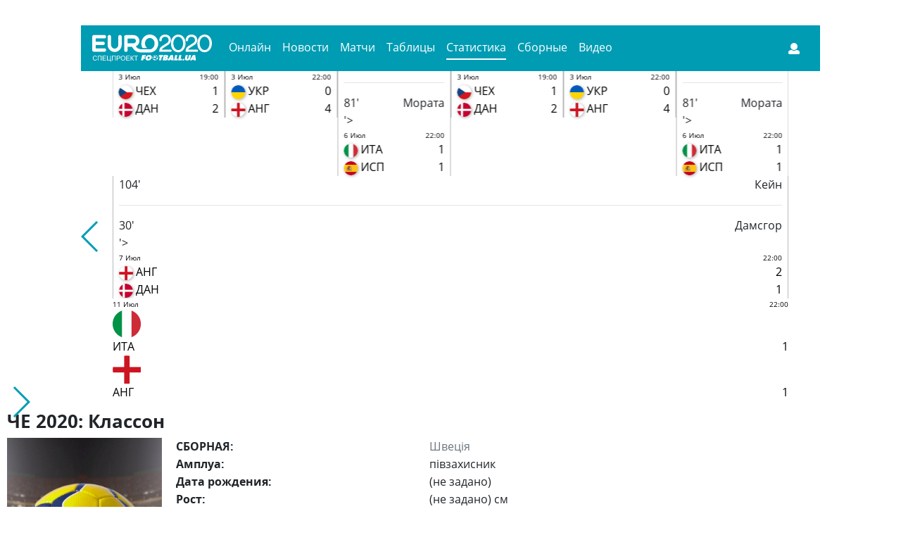

--- FILE ---
content_type: text/html; charset=UTF-8
request_url: https://euro2020.football.ua/stat/player/viktor-klasson-73067
body_size: 14361
content:
<!doctype html>
<html lang="ru">
<head>
    <meta charset="utf-8">
    
    <title>Виктор Классон</title>
    <meta name="csrf-param" content="_csrf">
<meta name="csrf-token" content="eBMzO6bTnjThpSl4KVPFBuqQtAYGip9FfLbTVma9h69OY2dvxKqqcLfdUQpQMIZli93WV0T67BUd4-MPVdbR7g==">
        <meta name="description" content="" />
        <meta name="keywords" content=""/>
        
        
        <meta property="og:title" content="Виктор Классон"/>
        <meta property="og:image" content="https://euro2020.football.ua/images/600x600_logo.png"/>
        <meta property="og:site_name" content=""/>
        <meta property="og:description" content=""/>
        
        <meta property="og:type" content="article" />
        <meta property="og:title" content="Виктор Классон" />
        <meta property="og:description" content="" />
        <meta property="og:url" content="https://euro2020.football.ua/stat/player/viktor-klasson-73067" />
        <meta property="og:site_name" content="euro2020.football.ua" />
        <meta property="og:locale" content="ru_UA" />
        <meta property="og:locale:alternate" content="uk_UA" />
        <meta property="article:author" content="euro2020.football.ua" />

        <link rel="canonical" href="https://euro2020.football.ua/stat/player/viktor-klasson-73067"/>

        <meta property="og:image" content="https://euro2020.football.ua/images/600x600_logo.png">
        <meta property="og:image:alt" content="Виктор Классон">
	
        <base href="https://euro2020.football.ua/">
    <meta name="viewport" content="width=device-width, initial-scale=1, shrink-to-fit=no">

    <meta name="theme-color" content="#009cb3">
    <meta name="msapplication-TileColor" content="#ffffff">
    <link rel="apple-touch-icon" sizes="180x180" href="/images/apple-touch-icon.png">
    <link rel="icon" type="image/png" sizes="32x32" href="/images/favicon-32x32.png">
    <link rel="icon" type="image/png" sizes="16x16" href="/images/favicon-16x16.png">
    <link rel="manifest" href="/images/site.webmanifest">
    <link rel="mask-icon" href="/images/safari-pinned-tab.svg" color="#5bbad5">
    <link rel="shortcut icon" href="/images/favicon.ico">
    <meta name="msapplication-TileColor" content="#2b5797">
    <meta name="msapplication-config" content="/images/browserconfig.xml">

    <link rel="stylesheet" href="css/bootstrap.css">
    <link rel="stylesheet" href="css/swiper.min.css">
    <link rel="stylesheet" href="css/fontawesome-all.css">
    <link rel="stylesheet" href="css/bootstrap-select.min.css">
    <link rel="stylesheet" href="css/custom.css?34">
    <link rel="stylesheet" href="css/style.min.css?127">
    <link rel="stylesheet" href="a-custom/custom.css?33">
        </head>

<body class="branding-">
<div class="top-add">
    </div>
<div class="wrapper">
<div class="container pt-3">
    <nav class=" navbar navbar-expand-lg navbar-light bg-dark">
        <span class="navbar-brand" >
            <img src="/images/e2020_word_logo.svg" style="width: 170px" usemap="#logomap">
        </span>
        <map name="logomap">
            <area shape="rect" coords="0,0,170,25" href="/" >
            <area shape="rect" coords="0,26,170,40" href="https://football.ua/" target="_blank">
        </map>
        <button class="navbar-toggler" type="button" data-toggle="collapse" data-target="#navbarSupportedContent" aria-controls="navbarSupportedContent" aria-expanded="false" aria-label="Toggle navigation">
            <span class="navbar-toggler-icon"></span>
        </button>

        <div class="collapse navbar-collapse" id="navbarSupportedContent">
            <ul class="navbar-nav mr-auto"><li class="nav-item"><a href="/online" class="nav-link">Онлайн</a></li>
<li class="nav-item"><a href="/news" class="nav-link">Новости</a></li>
<li class="nav-item"><a href="/games" class="nav-link">Матчи</a></li>
<li class="nav-item"><a href="/tables" class="nav-link">Таблицы</a></li>
<li class="nav-item active"><a href="/stat" class="nav-link">Статистика</a></li>
<li class="nav-item"><a href="/teams" class="nav-link">Сборные</a></li>
<li class="nav-item"><a href="/video" class="nav-link">Видео</a></li></ul>            <div class="ml-auto hidden-xs hidden-sm hidden-md mr25">
                            </div>
                <div class="form-inline my-2 my-lg-0 search-form">
                
                <button class="btn my-2 my-sm-0 user-btn" data-toggle="modal" data-target="#LoginModal"><i class="fas fa-user"></i></button>
            </div>
        </div>
    </nav>
</div>

    <div id="maincontent" class="container">
        <div class="row">
        
            
            
            

            <div class="col-2 col-md-1">
                <span class="arrow_p"></span>
            </div>
            <div class="col-20 col-md-22">
                <div class="swiper-container games-slider">
                    <div class="swiper-wrapper">
                                                                        <div class="swiper-slide">
                            <div class="item" data-trigger="hover" data-toggle="popover" data-html="true" data-placement="bottom" data-content='
                            
                                                        <div class="fact">
                                <div class="goal-time">49&apos;</div>
                                <span>Шик</span>
                            </div>
                                                        <hr>
                                                        <div class="fact">
                                <div class="goal-time">5&apos;</div>
                                <span>Ділейні</span>
                            </div>
                                                        <div class="fact">
                                <div class="goal-time">41&apos;</div>
                                <span>Дольберг</span>
                            </div>
                                                        
                        '>
                                <a href="/games/77104">
                                    <div class="item-header clearfix">
                                        <div class="game-date">
                                            <span  class="team-name" title="Чехія - Данія">3 Июл</span>
                                        </div>
                                        <div class="game-time">
                                            <span class="team-name" title="Чехія - Данія">
                                                                                            19:00                                                                                          </span>
                                        </div>
                                    </div>
                                    <div class="teams">
                                        <div class="team-info">
                                            <div class="team-flag">
                                                 <img src="/assets/resize5/3/0/30266ab62bfbb76e494a7acee245e1a5.png" alt="Чехія">                                            </div>
                                            <span  class="team-name" title="Чехія">ЧЕХ</span>
                                            <div class="team-goals">1</div>
                                        </div>

                                        <div class="team-info">
                                            <div class="team-flag">
                                                <img src="/assets/resize5/d/2/d2bf42f9cc516fe19bf39f9442c45085.png" alt="Данія">                                            </div>
                                            <span class="team-name" title="Данія">ДАН</span>
                                            <div class="team-goals">2</div>
                                        </div>
                                    </div>
                                </a>
                            </div>
                        </div>
                                                                        <div class="swiper-slide">
                            <div class="item" data-trigger="hover" data-toggle="popover" data-html="true" data-placement="bottom" data-content='
                            
                                                        <hr>
                                                        <div class="fact">
                                <div class="goal-time">4&apos;</div>
                                <span>Кейн</span>
                            </div>
                                                        <div class="fact">
                                <div class="goal-time">46&apos;</div>
                                <span>Магвайр</span>
                            </div>
                                                        <div class="fact">
                                <div class="goal-time">50&apos;</div>
                                <span>Кейн</span>
                            </div>
                                                        <div class="fact">
                                <div class="goal-time">63&apos;</div>
                                <span>Гендерсон</span>
                            </div>
                                                        
                        '>
                                <a href="/games/77137">
                                    <div class="item-header clearfix">
                                        <div class="game-date">
                                            <span  class="team-name" title="Україна - Англія">3 Июл</span>
                                        </div>
                                        <div class="game-time">
                                            <span class="team-name" title="Україна - Англія">
                                                                                            22:00                                                                                          </span>
                                        </div>
                                    </div>
                                    <div class="teams">
                                        <div class="team-info">
                                            <div class="team-flag">
                                                 <img src="/assets/resize5/0/b/0beb1ee07fc55a28720cda32dcfc5777.png" alt="Україна">                                            </div>
                                            <span  class="team-name" title="Україна">УКР</span>
                                            <div class="team-goals">0</div>
                                        </div>

                                        <div class="team-info">
                                            <div class="team-flag">
                                                <img src="/assets/resize5/d/1/d18a4a9fa0a9791eb3dd963cd0b79adb.png" alt="Англія">                                            </div>
                                            <span class="team-name" title="Англія">АНГ</span>
                                            <div class="team-goals">4</div>
                                        </div>
                                    </div>
                                </a>
                            </div>
                        </div>
                                                                        <div class="swiper-slide">
                            <div class="item" data-trigger="hover" data-toggle="popover" data-html="true" data-placement="bottom" data-content='
                            
                                                        <div class="fact">
                                <div class="goal-time">60&apos;</div>
                                <span>К'єза</span>
                            </div>
                                                        <hr>
                                                        <div class="fact">
                                <div class="goal-time">81&apos;</div>
                                <span>Мората</span>
                            </div>
                                                        
                        '>
                                <a href="/games/77139">
                                    <div class="item-header clearfix">
                                        <div class="game-date">
                                            <span  class="team-name" title="Італія - Іспанія">6 Июл</span>
                                        </div>
                                        <div class="game-time">
                                            <span class="team-name" title="Італія - Іспанія">
                                                                                            22:00                                                                                          </span>
                                        </div>
                                    </div>
                                    <div class="teams">
                                        <div class="team-info">
                                            <div class="team-flag">
                                                 <img src="/assets/resize5/d/1/d1a1bfcabf77c04045a26f70278f287d.png" alt="Італія">                                            </div>
                                            <span  class="team-name" title="Італія">ИТА</span>
                                            <div class="team-goals">1</div>
                                        </div>

                                        <div class="team-info">
                                            <div class="team-flag">
                                                <img src="/assets/resize5/1/e/1e85e195786e752edc92c8244ee61ba4.png" alt="Іспанія">                                            </div>
                                            <span class="team-name" title="Іспанія">ИСП</span>
                                            <div class="team-goals">1</div>
                                        </div>
                                    </div>
                                </a>
                            </div>
                        </div>
                                                                        <div class="swiper-slide">
                            <div class="item" data-trigger="hover" data-toggle="popover" data-html="true" data-placement="bottom" data-content='
                            
                                                        <div class="fact">
                                <div class="goal-time">39&apos;</div>
                                <span>К'єр</span>
                            </div>
                                                        <div class="fact">
                                <div class="goal-time">104&apos;</div>
                                <span>Кейн</span>
                            </div>
                                                        <hr>
                                                        <div class="fact">
                                <div class="goal-time">30&apos;</div>
                                <span>Дамсгор</span>
                            </div>
                                                        
                        '>
                                <a href="/games/77145">
                                    <div class="item-header clearfix">
                                        <div class="game-date">
                                            <span  class="team-name" title="Англія - Данія">7 Июл</span>
                                        </div>
                                        <div class="game-time">
                                            <span class="team-name" title="Англія - Данія">
                                                                                            22:00                                                                                          </span>
                                        </div>
                                    </div>
                                    <div class="teams">
                                        <div class="team-info">
                                            <div class="team-flag">
                                                 <img src="/assets/resize5/d/1/d18a4a9fa0a9791eb3dd963cd0b79adb.png" alt="Англія">                                            </div>
                                            <span  class="team-name" title="Англія">АНГ</span>
                                            <div class="team-goals">2</div>
                                        </div>

                                        <div class="team-info">
                                            <div class="team-flag">
                                                <img src="/assets/resize5/d/2/d2bf42f9cc516fe19bf39f9442c45085.png" alt="Данія">                                            </div>
                                            <span class="team-name" title="Данія">ДАН</span>
                                            <div class="team-goals">1</div>
                                        </div>
                                    </div>
                                </a>
                            </div>
                        </div>
                                                                        <div class="swiper-slide">
                            <div class="item" data-trigger="hover" data-toggle="popover" data-html="true" data-placement="bottom" data-content='
                            
                                                        <div class="fact">
                                <div class="goal-time">67&apos;</div>
                                <span>Бонуччі</span>
                            </div>
                                                        <hr>
                                                        <div class="fact">
                                <div class="goal-time">2&apos;</div>
                                <span>Шоу</span>
                            </div>
                                                        
                        '>
                                <a href="/games/77154">
                                    <div class="item-header clearfix">
                                        <div class="game-date">
                                            <span  class="team-name" title="Італія - Англія">11 Июл</span>
                                        </div>
                                        <div class="game-time">
                                            <span class="team-name" title="Італія - Англія">
                                                                                            22:00                                                                                          </span>
                                        </div>
                                    </div>
                                    <div class="teams">
                                        <div class="team-info">
                                            <div class="team-flag">
                                                 <img src="/assets/resize5/d/1/d1a1bfcabf77c04045a26f70278f287d.png" alt="Італія">                                            </div>
                                            <span  class="team-name" title="Італія">ИТА</span>
                                            <div class="team-goals">1</div>
                                        </div>

                                        <div class="team-info">
                                            <div class="team-flag">
                                                <img src="/assets/resize5/d/1/d18a4a9fa0a9791eb3dd963cd0b79adb.png" alt="Англія">                                            </div>
                                            <span class="team-name" title="Англія">АНГ</span>
                                            <div class="team-goals">1</div>
                                        </div>
                                    </div>
                                </a>
                            </div>
                        </div>
                                            </div>
                </div>
            </div>
            <div class="col-2 col-md-1">
                <span class="arrow_n"></span>
            </div>                <div class="ruber">
    <div class="news-blocks-container">
                    <h1 class="title pb0">ЧЕ 2020: Классон</h1>
                    
                    <div class="row">
                        <div class="offset-8 col-8 offset-md-0 col-md-6 pb20">
                            <img class="fullwidth" src="/assets/resize5/2/6/263e8421800deaba0a0099557560af7f.jpg" alt="">                        </div>
                        <div class="col-24 col-md-18">
                            <div class="row">
                                                                <div class="col-12 font-weight-bold">
                                    СБОРНАЯ: 
                                </div>
                                <div class="col-12">
                                                                      <a href="/teams/sweden">Швеція</a>
                                                                  </div>
                                                            </div>
                            <div class="row">
                                <div class="col-12 font-weight-bold">
                                    Амплуа:
                                </div>
                                <div class="col-12">
                                    півзахисник                                </div>
                            </div>
                            <div class="row">
                                <div class="col-12 font-weight-bold">
                                    Дата рождения:
                                </div>
                                <div class="col-12">
                                    <span class="not-set">(не задано)</span>                                </div>
                            </div>
                            <div class="row">
                                <div class="col-12 font-weight-bold">
                                    Рост:
                                </div>
                                <div class="col-12">
                                    <span class="not-set">(не задано)</span> см
                                </div>
                            </div>
                            <div class="row">
                                <div class="col-12 font-weight-bold">
                                    Вес:
                                </div>
                                <div class="col-12">
                                    <span class="not-set">(не задано)</span> кг
                                </div>
                            </div>
                            <div class="row">
                                <div class="col-12 font-weight-bold">
                                    Игровой номер:
                                </div>
                                <div class="col-12">
                                    7                                </div>
                            </div>
                            <div class="row">
                                <div class="col-12 font-weight-bold">
                                    Матчей/голов в сборной:
                                </div>
                                <div class="col-12">
                                    4/1                                </div>
                            </div>
                        </div>
                    </div>                    
                    <div class="tabs">
                        <nav>
                            <div class="nav nav-tabs" id="nav-tab" role="tablist">
                                                                                                <a class="nav-item nav-link" data-toggle="tab" href="#nav-stat" role="tab" aria-controls="nav-stat" aria-selected="false">Статистика</a>
                                                            </div>
                        </nav>
                        <div class="tab-content" id="nav-tabContent">
                                                                                    <div class="tab-pane fade" id="nav-stat" role="tabpanel">
                            
                            
<table class="game-table players-table player-statistic">
                                    <tbody>
                                    <tr>
                                        <th>Соперник:</th>
                                        <th>СЧЕТ</th>
                                        <th>о</th>
                                        <th>з</th>
                                        <th>мин</th>
                                        <th>г</th>
                                        <th>п</th>
                                        <th>г+п</th>
                                        <th>жк</th>
                                        <th>кк</th>
                                    </tr>
                                                                        <tr class="">
                                            <td class="team team-flag">
												<img src="/assets/resize5/0/b/0beb1ee07fc55a28720cda32dcfc5777.png" alt="">												<a href="/teams/ukraine" title="Україна">Україна</a>
											</td>
											<td>1:2</td>
											<td><i></i></td>
											<td><i class="on"></i></td>
											<td>23</td>
											<td class="zero">0</td>
											<td class="zero">0</td>
											<td class="zero">0</td>
											<td class="zero">0</td>
											<td class="zero">0</td>
                                        
                                                                                                                                                                
                                    </tr>
                                                                        <tr class="">
                                            <td class="team team-flag">
												<img src="/assets/resize5/4/b/4b430426f28c60f2e70971706efd9369.png" alt="">												<a href="/teams/polsha" title="Польща">Польща</a>
											</td>
											<td>3:2</td>
											<td><i></i></td>
											<td><i class="on"></i></td>
											<td>13</td>
											<td>1</td>
											<td class="zero">0</td>
											<td>1</td>
											<td class="zero">0</td>
											<td class="zero">0</td>
                                        
                                                                                                                                                                
                                    </tr>
                                                                        <tr class="">
                                            <td class="team team-flag">
												<img src="/assets/resize5/3/9/39ed3f42e4274f2eb30808d2e4bfbacd.png" alt="">												<a href="/teams/slovakija" title="Словаччина">Словаччина</a>
											</td>
											<td>1:0</td>
											<td><i></i></td>
											<td><i class="on"></i></td>
											<td>26</td>
											<td class="zero">0</td>
											<td class="zero">0</td>
											<td class="zero">0</td>
											<td class="zero">0</td>
											<td class="zero">0</td>
                                        
                                                                                                                                                                
                                    </tr>
                                                                        <tr class="">
                                            <td class="team team-flag">
												<img src="/assets/resize5/1/e/1e85e195786e752edc92c8244ee61ba4.png" alt="">												<a href="/teams/ispanija" title="Іспанія">Іспанія</a>
											</td>
											<td>0:0</td>
											<td><i></i></td>
											<td><i class="on"></i></td>
											<td>21</td>
											<td class="zero">0</td>
											<td class="zero">0</td>
											<td class="zero">0</td>
											<td class="zero">0</td>
											<td class="zero">0</td>
                                        
                                                                                                                                                                
                                    </tr>
                                                                        <tr class="total">
											<td class="team team-flag"> ИТОГ</td>
											<td></td>
											<td>0</td>
											<td class="zero">4</td>
											<td>83</td>
											<td class="zero">1</td>
											<td class="zero">0</td>
											<td class="zero">1</td>
											<td class="zero">0</td>
											<td class="zero">0</td>
										</tr>
                                    </tbody>
                                </table>
                                <ul class="signs clearfix">
                                    <li><strong>О </strong> — вышел в основе</li>
                                    <li><strong>З </strong> — вышел на замену</li>
                                    <li><strong>ЖК </strong> — жёлтые карточки</li>
                                    <li><strong>И </strong> — сыгранные игры</li>
                                    <li><strong>П </strong> — голевые пасы</li>
                                    <li><strong>КК </strong> — красные карточки</li>
                                    <li><strong>Г </strong> — забитые голы (пен.)</li>
                                    <li><strong>Г+П </strong> — гол+пас</li>
                                </ul>                                
                            </div>
                                                    </div>
                    </div>
                </div>


<div class="hot-news-container">
                    <h2 class="title">Свежие новости</h2>

                                        <div class="row news-line">
                        <div class="col-sm-6">
                            <a href="/news/article/468071-desham-mezhdu-mbappe-i-zhiru-ne-bylo-konflikta-na-evro-2020.html">
                                <img class="fullwidth" src="/assets/resize5/d/9/d93622b302ed68303d4452bb15eda31d.jpg" alt="Оливье Жиру (на ногах) и Килиан Мбаппе, Getty Images">                            </a>
                        </div>
                        <div class="col-sm-18">
                            <span class="date-time">11 декабря 2021, 10:52</span>
                            <a href="/news/article/468071-desham-mezhdu-mbappe-i-zhiru-ne-bylo-konflikta-na-evro-2020.html">
                                <h3>Дешам: Между Мбаппе и Жиру не было конфликта на Евро-2020</h3>
                                <p>Наставник сборной Франции опроверг информацию о напряженности между игроками.</p>
                            </a>
                        </div>
                    </div>
                    <div class="news-line-separator"></div>
                                        <div class="row news-line">
                        <div class="col-sm-6">
                            <a href="/news/article/459218-ker-i-brigada-medikov-poluchili-nagrady-ot-uefa-za-spasenie-zhizni-ehriksena.html">
                                <img class="fullwidth" src="/assets/resize5/8/7/87d1a72d819f05985ffb6cd753c36528.jpg" alt="Дания — Финляндия, Getty Images">                            </a>
                        </div>
                        <div class="col-sm-18">
                            <span class="date-time">25 августа 2021, 13:04</span>
                            <a href="/news/article/459218-ker-i-brigada-medikov-poluchili-nagrady-ot-uefa-za-spasenie-zhizni-ehriksena.html">
                                <h3>Кьер и бригада медиков получили награды от УЕФА за спасение жизни Эриксена</h3>
                                <p>Герои нации были отмечены и на высоком футбольном уровне.</p>
                            </a>
                        </div>
                    </div>
                    <div class="news-line-separator"></div>
                                        <div class="row news-line">
                        <div class="col-sm-6">
                            <a href="/news/article/457510-mings-tjazhelo-igrat-za-sbornuju-kogda-95-tvoejj-strany-schitajut-chto-ty-poluchil-svoe-mesto-nezasluzhenno.html">
                                <img class="fullwidth" src="/assets/resize5/c/c/ccac113430c09a4834d9a90d5abcc171.jpg" alt="Тайрон Мингс (справа) в матче против Шотландии, Getty Images">                            </a>
                        </div>
                        <div class="col-sm-18">
                            <span class="date-time">2 августа 2021, 08:21</span>
                            <a href="/news/article/457510-mings-tjazhelo-igrat-za-sbornuju-kogda-95-tvoejj-strany-schitajut-chto-ty-poluchil-svoe-mesto-nezasluzhenno.html">
                                <h3>Мингс: Тяжело играть за сборную, когда 95% твоей страны считают, что ты получил свое место незаслуженно</h3>
                                <p>Защитник англичан пожаловался на плохое психологическое состояние во время Евро-2020.</p>
                            </a>
                        </div>
                    </div>
                    <div class="news-line-separator"></div>
                                        <div class="row news-line">
                        <div class="col-sm-6">
                            <a href="/news/article/456408-lotar-matteus-dorogie-anglichane-vy-zasluzhili-ehtu-dushevnuju-travmu.html">
                                <img class="fullwidth" src="/assets/resize5/a/e/ae4bbac1321f1c734bb06057b2956627.jpg" alt="Лотар Маттеус, Getty Images">                            </a>
                        </div>
                        <div class="col-sm-18">
                            <span class="date-time">18 июля 2021, 13:02</span>
                            <a href="/news/article/456408-lotar-matteus-dorogie-anglichane-vy-zasluzhili-ehtu-dushevnuju-travmu.html">
                                <h3>Лотар Маттеус: Дорогие англичане, вы заслужили эту душевную травму</h3>
                                <p>Легендарный немецкий футболист высказался по поводу разочарования фанатов сборной Англии после финальной игры Евро-2020.</p>
                            </a>
                        </div>
                    </div>
                    <div class="news-line-separator"></div>
                                        <div class="row news-line">
                        <div class="col-sm-6">
                            <a href="/news/article/456170-shik-oboshel-jarmolenko-v-nominacii-na-luchshijj-gol-evro-2020.html">
                                <img class="fullwidth" src="/assets/resize5/f/b/fb1c80a975ad9745eedcc88afe312eb0.jpg" alt="Патрик Шик, getty images">                            </a>
                        </div>
                        <div class="col-sm-18">
                            <span class="date-time">14 июля 2021, 20:59</span>
                            <a href="/news/article/456170-shik-oboshel-jarmolenko-v-nominacii-na-luchshijj-gol-evro-2020.html">
                                <h3>Шик обошел Ярмоленко в номинации на лучший гол Евро-2020</h3>
                                <p>Чешский нападающий удостоился почетной награды.</p>
                            </a>
                        </div>
                    </div>
                    <div class="news-line-separator"></div>
                    
                    <div class="row pt-4">
                        <div class="col-24 text-center ma">
                            <a href="/news" class="btn btn-outline-dark">Больше новостей</a>
                        </div>
                    </div>
                </div>    </div>
    <div class="fix310">
        <div class="stiky">
            <div class="row pb20">
    <div class="col-24">
        <div class="side-block">
            
                        
        </div>
    </div>
</div>

<div class="row pb20">
    <div class="col-24">
        <div class="side-block">
            
                        
        </div>
    </div>
</div>

<div class="row pb20">
    <div class="col-24">
        <div class="side-block">
            
            
<div class="side-block-header">
    <h2 class="header-panel"><a href="#">Матчи</a></h2>
                                </div>
                                <div class="side-block-body">
                                    <div class="text-center ma">
                                        <a class="carousel-control-prev1" href="#matches_carousel" role="button" data-slide="prev">
                                            <i class="fas fa-chevron-circle-left "></i>
                                        </a>
                                        <a class="carousel-control-next1" href="#matches_carousel" role="button" data-slide="next">
                                            <i class="fas fa-chevron-circle-right "></i>
                                        </a>
                                    </div>
                                    <div id="matches_carousel" class="carousel slide" data-ride="carousel" data-interval="false">
                                        <div class="carousel-inner match-center">
                                                                                        <div class="carousel-item active">
                                                                                                <div class="row">
                                                    <div class="col-24 text-center">
                                                        <p class="">11:07:2021</p>
                                                    </div>
                                                </div>
                                                                                                
                                                <div class="row game">
                                                                                                                                                            <div class="col-24 text-center">22:00</div>
                                                                                                        
                                                    <div class="col-11 col-lg-10 text-right team-left">
                                                        <a href="/teams/italija">ИТА</a>
                                                        <div class="team-flag">
                                                            <img src="/assets/resize5/d/1/d1a1bfcabf77c04045a26f70278f287d.png" alt="Італія">                                                        </div>
                                                    </div>
                                                    <div class="col-2 col-lg-4 text-center count"><a href="/games/77154">1&#247;1</a></div>
                                                    <div class="col-11 col-lg-10 text-left team-right">
                                                        <div class="team-flag">
                                                            <img src="/assets/resize5/d/1/d18a4a9fa0a9791eb3dd963cd0b79adb.png" alt="Англія">                                                        </div>
                                                        <a href="/teams/england">АНГ</a>
                                                    </div>
                                                                                                        
                                                                                                    </div>
                                                
                                                <div class="row pt-4">
                                                    <div class="col-24 text-center ma">
                                                        <a href="/games" class="btn btn-outline-dark">Больше матчей</a>
                                                    </div>
                                                </div>
                                            </div>
                                                                                        
                                                                                        <div class="carousel-item ">
                                                                                                <div class="row">
                                                    <div class="col-24 text-center">
                                                        <p class="">07:07:2021</p>
                                                    </div>
                                                </div>
                                                                                                
                                                <div class="row game">
                                                                                                                                                            <div class="col-24 text-center">22:00</div>
                                                                                                        
                                                    <div class="col-11 col-lg-10 text-right team-left">
                                                        <a href="/teams/england">АНГ</a>
                                                        <div class="team-flag">
                                                            <img src="/assets/resize5/d/1/d18a4a9fa0a9791eb3dd963cd0b79adb.png" alt="Англія">                                                        </div>
                                                    </div>
                                                    <div class="col-2 col-lg-4 text-center count"><a href="/games/77145">2&#247;1</a></div>
                                                    <div class="col-11 col-lg-10 text-left team-right">
                                                        <div class="team-flag">
                                                            <img src="/assets/resize5/d/2/d2bf42f9cc516fe19bf39f9442c45085.png" alt="Данія">                                                        </div>
                                                        <a href="/teams/danija">ДАН</a>
                                                    </div>
                                                                                                        
                                                                                                    </div>
                                                
                                                <div class="row pt-4">
                                                    <div class="col-24 text-center ma">
                                                        <a href="/games" class="btn btn-outline-dark">Больше матчей</a>
                                                    </div>
                                                </div>
                                            </div>
                                                                                        
                                                                                        <div class="carousel-item ">
                                                                                                <div class="row">
                                                    <div class="col-24 text-center">
                                                        <p class="">06:07:2021</p>
                                                    </div>
                                                </div>
                                                                                                
                                                <div class="row game">
                                                                                                                                                            <div class="col-24 text-center">22:00</div>
                                                                                                        
                                                    <div class="col-11 col-lg-10 text-right team-left">
                                                        <a href="/teams/italija">ИТА</a>
                                                        <div class="team-flag">
                                                            <img src="/assets/resize5/d/1/d1a1bfcabf77c04045a26f70278f287d.png" alt="Італія">                                                        </div>
                                                    </div>
                                                    <div class="col-2 col-lg-4 text-center count"><a href="/games/77139">1&#247;1</a></div>
                                                    <div class="col-11 col-lg-10 text-left team-right">
                                                        <div class="team-flag">
                                                            <img src="/assets/resize5/1/e/1e85e195786e752edc92c8244ee61ba4.png" alt="Іспанія">                                                        </div>
                                                        <a href="/teams/ispanija">ИСП</a>
                                                    </div>
                                                                                                        
                                                                                                    </div>
                                                
                                                <div class="row pt-4">
                                                    <div class="col-24 text-center ma">
                                                        <a href="/games" class="btn btn-outline-dark">Больше матчей</a>
                                                    </div>
                                                </div>
                                            </div>
                                                                                        
                                                                                        <div class="carousel-item ">
                                                                                                <div class="row">
                                                    <div class="col-24 text-center">
                                                        <p class="">03:07:2021</p>
                                                    </div>
                                                </div>
                                                                                                
                                                <div class="row game">
                                                                                                                                                            <div class="col-24 text-center">22:00</div>
                                                                                                        
                                                    <div class="col-11 col-lg-10 text-right team-left">
                                                        <a href="/teams/ukraine">УКР</a>
                                                        <div class="team-flag">
                                                            <img src="/assets/resize5/0/b/0beb1ee07fc55a28720cda32dcfc5777.png" alt="Україна">                                                        </div>
                                                    </div>
                                                    <div class="col-2 col-lg-4 text-center count"><a href="/games/77137">0&#247;4</a></div>
                                                    <div class="col-11 col-lg-10 text-left team-right">
                                                        <div class="team-flag">
                                                            <img src="/assets/resize5/d/1/d18a4a9fa0a9791eb3dd963cd0b79adb.png" alt="Англія">                                                        </div>
                                                        <a href="/teams/england">АНГ</a>
                                                    </div>
                                                                                                        
                                                                                                    </div>
                                                
                                                <div class="row pt-4">
                                                    <div class="col-24 text-center ma">
                                                        <a href="/games" class="btn btn-outline-dark">Больше матчей</a>
                                                    </div>
                                                </div>
                                            </div>
                                                                                        
                                                                                        <div class="carousel-item ">
                                                                                                <div class="row">
                                                    <div class="col-24 text-center">
                                                        <p class="">03:07:2021</p>
                                                    </div>
                                                </div>
                                                                                                
                                                <div class="row game">
                                                                                                                                                            <div class="col-24 text-center">19:00</div>
                                                                                                        
                                                    <div class="col-11 col-lg-10 text-right team-left">
                                                        <a href="/teams/chekhija">ЧЕХ</a>
                                                        <div class="team-flag">
                                                            <img src="/assets/resize5/3/0/30266ab62bfbb76e494a7acee245e1a5.png" alt="Чехія">                                                        </div>
                                                    </div>
                                                    <div class="col-2 col-lg-4 text-center count"><a href="/games/77104">1&#247;2</a></div>
                                                    <div class="col-11 col-lg-10 text-left team-right">
                                                        <div class="team-flag">
                                                            <img src="/assets/resize5/d/2/d2bf42f9cc516fe19bf39f9442c45085.png" alt="Данія">                                                        </div>
                                                        <a href="/teams/danija">ДАН</a>
                                                    </div>
                                                                                                        
                                                                                                    </div>
                                                
                                                <div class="row pt-4">
                                                    <div class="col-24 text-center ma">
                                                        <a href="/games" class="btn btn-outline-dark">Больше матчей</a>
                                                    </div>
                                                </div>
                                            </div>
                                                                                        
                                                                                        <div class="carousel-item ">
                                                                                                <div class="row">
                                                    <div class="col-24 text-center">
                                                        <p class="">02:07:2021</p>
                                                    </div>
                                                </div>
                                                                                                
                                                <div class="row game">
                                                                                                                                                            <div class="col-24 text-center">22:00</div>
                                                                                                        
                                                    <div class="col-11 col-lg-10 text-right team-left">
                                                        <a href="/teams/belgija">БЛГ</a>
                                                        <div class="team-flag">
                                                            <img src="/assets/resize5/c/8/c83ab3d3261a705f8f84496d74fd1598.png" alt="Бельгія">                                                        </div>
                                                    </div>
                                                    <div class="col-2 col-lg-4 text-center count"><a href="/games/77105">1&#247;2</a></div>
                                                    <div class="col-11 col-lg-10 text-left team-right">
                                                        <div class="team-flag">
                                                            <img src="/assets/resize5/d/1/d1a1bfcabf77c04045a26f70278f287d.png" alt="Італія">                                                        </div>
                                                        <a href="/teams/italija">ИТА</a>
                                                    </div>
                                                                                                        
                                                                                                    </div>
                                                
                                                <div class="row pt-4">
                                                    <div class="col-24 text-center ma">
                                                        <a href="/games" class="btn btn-outline-dark">Больше матчей</a>
                                                    </div>
                                                </div>
                                            </div>
                                                                                        
                                                                                        <div class="carousel-item ">
                                                                                                <div class="row">
                                                    <div class="col-24 text-center">
                                                        <p class="">02:07:2021</p>
                                                    </div>
                                                </div>
                                                                                                
                                                <div class="row game">
                                                                                                                                                            <div class="col-24 text-center">19:00</div>
                                                                                                        
                                                    <div class="col-11 col-lg-10 text-right team-left">
                                                        <a href="/teams/shvejjcarija">ШВЦ</a>
                                                        <div class="team-flag">
                                                            <img src="/assets/resize5/0/7/072d3ffeaf1c09aa0ab26532901e787b.png" alt="Швейцарія">                                                        </div>
                                                    </div>
                                                    <div class="col-2 col-lg-4 text-center count"><a href="/games/77135">1&#247;1</a></div>
                                                    <div class="col-11 col-lg-10 text-left team-right">
                                                        <div class="team-flag">
                                                            <img src="/assets/resize5/1/e/1e85e195786e752edc92c8244ee61ba4.png" alt="Іспанія">                                                        </div>
                                                        <a href="/teams/ispanija">ИСП</a>
                                                    </div>
                                                                                                        
                                                                                                    </div>
                                                
                                                <div class="row pt-4">
                                                    <div class="col-24 text-center ma">
                                                        <a href="/games" class="btn btn-outline-dark">Больше матчей</a>
                                                    </div>
                                                </div>
                                            </div>
                                                                                        
                                                                                        <div class="carousel-item ">
                                                                                                <div class="row">
                                                    <div class="col-24 text-center">
                                                        <p class="">29:06:2021</p>
                                                    </div>
                                                </div>
                                                                                                
                                                <div class="row game">
                                                                                                                                                            <div class="col-24 text-center">22:00</div>
                                                                                                        
                                                    <div class="col-11 col-lg-10 text-right team-left">
                                                        <a href="/teams/sweden">ШВЕ</a>
                                                        <div class="team-flag">
                                                            <img src="/assets/resize5/b/f/bfc10cdba70713dbd04ecbd2f27dcfe7.png" alt="Швеція">                                                        </div>
                                                    </div>
                                                    <div class="col-2 col-lg-4 text-center count"><a href="/games/77103">1&#247;2</a></div>
                                                    <div class="col-11 col-lg-10 text-left team-right">
                                                        <div class="team-flag">
                                                            <img src="/assets/resize5/0/b/0beb1ee07fc55a28720cda32dcfc5777.png" alt="Україна">                                                        </div>
                                                        <a href="/teams/ukraine">УКР</a>
                                                    </div>
                                                                                                        
                                                                                                    </div>
                                                
                                                <div class="row pt-4">
                                                    <div class="col-24 text-center ma">
                                                        <a href="/games" class="btn btn-outline-dark">Больше матчей</a>
                                                    </div>
                                                </div>
                                            </div>
                                                                                        
                                                                                        <div class="carousel-item ">
                                                                                                <div class="row">
                                                    <div class="col-24 text-center">
                                                        <p class="">29:06:2021</p>
                                                    </div>
                                                </div>
                                                                                                
                                                <div class="row game">
                                                                                                                                                            <div class="col-24 text-center">19:00</div>
                                                                                                        
                                                    <div class="col-11 col-lg-10 text-right team-left">
                                                        <a href="/teams/england">АНГ</a>
                                                        <div class="team-flag">
                                                            <img src="/assets/resize5/d/1/d18a4a9fa0a9791eb3dd963cd0b79adb.png" alt="Англія">                                                        </div>
                                                    </div>
                                                    <div class="col-2 col-lg-4 text-center count"><a href="/games/77102">2&#247;0</a></div>
                                                    <div class="col-11 col-lg-10 text-left team-right">
                                                        <div class="team-flag">
                                                            <img src="/assets/resize5/8/1/8145d2487093204b50311844b1009cd6.png" alt="Німеччина">                                                        </div>
                                                        <a href="/teams/germanija">ГЕР</a>
                                                    </div>
                                                                                                        
                                                                                                    </div>
                                                
                                                <div class="row pt-4">
                                                    <div class="col-24 text-center ma">
                                                        <a href="/games" class="btn btn-outline-dark">Больше матчей</a>
                                                    </div>
                                                </div>
                                            </div>
                                                                                        
                                                                                        <div class="carousel-item ">
                                                                                                <div class="row">
                                                    <div class="col-24 text-center">
                                                        <p class="">28:06:2021</p>
                                                    </div>
                                                </div>
                                                                                                
                                                <div class="row game">
                                                                                                                                                            <div class="col-24 text-center">22:00</div>
                                                                                                        
                                                    <div class="col-11 col-lg-10 text-right team-left">
                                                        <a href="/teams/france">ФРА</a>
                                                        <div class="team-flag">
                                                            <img src="/assets/resize5/c/f/cfcc445b165adfba36836ade184ae193.png" alt="Франція">                                                        </div>
                                                    </div>
                                                    <div class="col-2 col-lg-4 text-center count"><a href="/games/77101">3&#247;3</a></div>
                                                    <div class="col-11 col-lg-10 text-left team-right">
                                                        <div class="team-flag">
                                                            <img src="/assets/resize5/0/7/072d3ffeaf1c09aa0ab26532901e787b.png" alt="Швейцарія">                                                        </div>
                                                        <a href="/teams/shvejjcarija">ШВЦ</a>
                                                    </div>
                                                                                                        
                                                                                                    </div>
                                                
                                                <div class="row pt-4">
                                                    <div class="col-24 text-center ma">
                                                        <a href="/games" class="btn btn-outline-dark">Больше матчей</a>
                                                    </div>
                                                </div>
                                            </div>
                                                                                        
                                                                                        <div class="carousel-item ">
                                                                                                <div class="row">
                                                    <div class="col-24 text-center">
                                                        <p class="">28:06:2021</p>
                                                    </div>
                                                </div>
                                                                                                
                                                <div class="row game">
                                                                                                                                                            <div class="col-24 text-center">19:00</div>
                                                                                                        
                                                    <div class="col-11 col-lg-10 text-right team-left">
                                                        <a href="/teams/khorvatija">ХОР</a>
                                                        <div class="team-flag">
                                                            <img src="/assets/resize5/d/8/d8893cebffd3059c53529ebabb6c2b98.png" alt="Хорватія">                                                        </div>
                                                    </div>
                                                    <div class="col-2 col-lg-4 text-center count"><a href="/games/77100">3&#247;5</a></div>
                                                    <div class="col-11 col-lg-10 text-left team-right">
                                                        <div class="team-flag">
                                                            <img src="/assets/resize5/1/e/1e85e195786e752edc92c8244ee61ba4.png" alt="Іспанія">                                                        </div>
                                                        <a href="/teams/ispanija">ИСП</a>
                                                    </div>
                                                                                                        
                                                                                                    </div>
                                                
                                                <div class="row pt-4">
                                                    <div class="col-24 text-center ma">
                                                        <a href="/games" class="btn btn-outline-dark">Больше матчей</a>
                                                    </div>
                                                </div>
                                            </div>
                                                                                        
                                                                                        <div class="carousel-item ">
                                                                                                <div class="row">
                                                    <div class="col-24 text-center">
                                                        <p class="">27:06:2021</p>
                                                    </div>
                                                </div>
                                                                                                
                                                <div class="row game">
                                                                                                                                                            <div class="col-24 text-center">22:00</div>
                                                                                                        
                                                    <div class="col-11 col-lg-10 text-right team-left">
                                                        <a href="/teams/belgija">БЛГ</a>
                                                        <div class="team-flag">
                                                            <img src="/assets/resize5/c/8/c83ab3d3261a705f8f84496d74fd1598.png" alt="Бельгія">                                                        </div>
                                                    </div>
                                                    <div class="col-2 col-lg-4 text-center count"><a href="/games/77099">1&#247;0</a></div>
                                                    <div class="col-11 col-lg-10 text-left team-right">
                                                        <div class="team-flag">
                                                            <img src="/assets/resize5/c/9/c90870f20e19850c042075ef51162d2a.png" alt="Португалія">                                                        </div>
                                                        <a href="/teams/portugal">ПОР</a>
                                                    </div>
                                                                                                        
                                                                                                    </div>
                                                
                                                <div class="row pt-4">
                                                    <div class="col-24 text-center ma">
                                                        <a href="/games" class="btn btn-outline-dark">Больше матчей</a>
                                                    </div>
                                                </div>
                                            </div>
                                                                                        
                                                                                        <div class="carousel-item ">
                                                                                                <div class="row">
                                                    <div class="col-24 text-center">
                                                        <p class="">27:06:2021</p>
                                                    </div>
                                                </div>
                                                                                                
                                                <div class="row game">
                                                                                                                                                            <div class="col-24 text-center">19:00</div>
                                                                                                        
                                                    <div class="col-11 col-lg-10 text-right team-left">
                                                        <a href="/teams/niderlandy">НИД</a>
                                                        <div class="team-flag">
                                                            <img src="/assets/resize5/0/8/08339355e2b201ec73200a643dac2acc.png" alt="Нідерланди">                                                        </div>
                                                    </div>
                                                    <div class="col-2 col-lg-4 text-center count"><a href="/games/77098">0&#247;2</a></div>
                                                    <div class="col-11 col-lg-10 text-left team-right">
                                                        <div class="team-flag">
                                                            <img src="/assets/resize5/3/0/30266ab62bfbb76e494a7acee245e1a5.png" alt="Чехія">                                                        </div>
                                                        <a href="/teams/chekhija">ЧЕХ</a>
                                                    </div>
                                                                                                        
                                                                                                    </div>
                                                
                                                <div class="row pt-4">
                                                    <div class="col-24 text-center ma">
                                                        <a href="/games" class="btn btn-outline-dark">Больше матчей</a>
                                                    </div>
                                                </div>
                                            </div>
                                                                                        
                                                                                        <div class="carousel-item ">
                                                                                                <div class="row">
                                                    <div class="col-24 text-center">
                                                        <p class="">26:06:2021</p>
                                                    </div>
                                                </div>
                                                                                                
                                                <div class="row game">
                                                                                                                                                            <div class="col-24 text-center">22:00</div>
                                                                                                        
                                                    <div class="col-11 col-lg-10 text-right team-left">
                                                        <a href="/teams/italija">ИТА</a>
                                                        <div class="team-flag">
                                                            <img src="/assets/resize5/d/1/d1a1bfcabf77c04045a26f70278f287d.png" alt="Італія">                                                        </div>
                                                    </div>
                                                    <div class="col-2 col-lg-4 text-center count"><a href="/games/77097">2&#247;1</a></div>
                                                    <div class="col-11 col-lg-10 text-left team-right">
                                                        <div class="team-flag">
                                                            <img src="/assets/resize5/9/f/9faa3fac463e8e838ed316a967a143f9.png" alt="Австрія">                                                        </div>
                                                        <a href="/teams/austria">АВС</a>
                                                    </div>
                                                                                                        
                                                                                                    </div>
                                                
                                                <div class="row pt-4">
                                                    <div class="col-24 text-center ma">
                                                        <a href="/games" class="btn btn-outline-dark">Больше матчей</a>
                                                    </div>
                                                </div>
                                            </div>
                                                                                        
                                                                                        <div class="carousel-item ">
                                                                                                <div class="row">
                                                    <div class="col-24 text-center">
                                                        <p class="">26:06:2021</p>
                                                    </div>
                                                </div>
                                                                                                
                                                <div class="row game">
                                                                                                                                                            <div class="col-24 text-center">19:00</div>
                                                                                                        
                                                    <div class="col-11 col-lg-10 text-right team-left">
                                                        <a href="/teams/wales">УЭЛ</a>
                                                        <div class="team-flag">
                                                            <img src="/assets/resize5/9/1/91b920ee903af73daf9689daed42147d.png" alt="Уельс">                                                        </div>
                                                    </div>
                                                    <div class="col-2 col-lg-4 text-center count"><a href="/games/77096">0&#247;4</a></div>
                                                    <div class="col-11 col-lg-10 text-left team-right">
                                                        <div class="team-flag">
                                                            <img src="/assets/resize5/d/2/d2bf42f9cc516fe19bf39f9442c45085.png" alt="Данія">                                                        </div>
                                                        <a href="/teams/danija">ДАН</a>
                                                    </div>
                                                                                                        
                                                                                                    </div>
                                                
                                                <div class="row pt-4">
                                                    <div class="col-24 text-center ma">
                                                        <a href="/games" class="btn btn-outline-dark">Больше матчей</a>
                                                    </div>
                                                </div>
                                            </div>
                                                                                        
                                                                                        <div class="carousel-item ">
                                                                                                <div class="row">
                                                    <div class="col-24 text-center">
                                                        <p class="">23:06:2021</p>
                                                    </div>
                                                </div>
                                                                                                
                                                <div class="row game">
                                                                                                                                                            <div class="col-24 text-center">22:00</div>
                                                                                                        
                                                    <div class="col-11 col-lg-10 text-right team-left">
                                                        <a href="/teams/portugal">ПОР</a>
                                                        <div class="team-flag">
                                                            <img src="/assets/resize5/c/9/c90870f20e19850c042075ef51162d2a.png" alt="Португалія">                                                        </div>
                                                    </div>
                                                    <div class="col-2 col-lg-4 text-center count"><a href="/games/74169">2&#247;2</a></div>
                                                    <div class="col-11 col-lg-10 text-left team-right">
                                                        <div class="team-flag">
                                                            <img src="/assets/resize5/c/f/cfcc445b165adfba36836ade184ae193.png" alt="Франція">                                                        </div>
                                                        <a href="/teams/france">ФРА</a>
                                                    </div>
                                                                                                        
                                                                                                    </div>
                                                
                                                <div class="row pt-4">
                                                    <div class="col-24 text-center ma">
                                                        <a href="/games" class="btn btn-outline-dark">Больше матчей</a>
                                                    </div>
                                                </div>
                                            </div>
                                                                                        
                                                                                        <div class="carousel-item ">
                                                                                                <div class="row">
                                                    <div class="col-24 text-center">
                                                        <p class="">23:06:2021</p>
                                                    </div>
                                                </div>
                                                                                                
                                                <div class="row game">
                                                                                                                                                            <div class="col-24 text-center">22:00</div>
                                                                                                        
                                                    <div class="col-11 col-lg-10 text-right team-left">
                                                        <a href="/teams/germanija">ГЕР</a>
                                                        <div class="team-flag">
                                                            <img src="/assets/resize5/8/1/8145d2487093204b50311844b1009cd6.png" alt="Німеччина">                                                        </div>
                                                    </div>
                                                    <div class="col-2 col-lg-4 text-center count"><a href="/games/74168">2&#247;2</a></div>
                                                    <div class="col-11 col-lg-10 text-left team-right">
                                                        <div class="team-flag">
                                                            <img src="/assets/resize5/d/7/d7fe0ee2f63b7d527ecd68ebbdf3cee9.png" alt="Угорщина">                                                        </div>
                                                        <a href="/teams/hungary">ВЕН</a>
                                                    </div>
                                                                                                        
                                                                                                                                                            <div class="col-24 text-center">19:00</div>
                                                                                                        
                                                    <div class="col-11 col-lg-10 text-right team-left">
                                                        <a href="/teams/slovakija">СВК</a>
                                                        <div class="team-flag">
                                                            <img src="/assets/resize5/3/9/39ed3f42e4274f2eb30808d2e4bfbacd.png" alt="Словаччина">                                                        </div>
                                                    </div>
                                                    <div class="col-2 col-lg-4 text-center count"><a href="/games/74166">0&#247;5</a></div>
                                                    <div class="col-11 col-lg-10 text-left team-right">
                                                        <div class="team-flag">
                                                            <img src="/assets/resize5/1/e/1e85e195786e752edc92c8244ee61ba4.png" alt="Іспанія">                                                        </div>
                                                        <a href="/teams/ispanija">ИСП</a>
                                                    </div>
                                                                                                        
                                                                                                    </div>
                                                
                                                <div class="row pt-4">
                                                    <div class="col-24 text-center ma">
                                                        <a href="/games" class="btn btn-outline-dark">Больше матчей</a>
                                                    </div>
                                                </div>
                                            </div>
                                                                                        
                                                                                        <div class="carousel-item ">
                                                                                                <div class="row">
                                                    <div class="col-24 text-center">
                                                        <p class="">23:06:2021</p>
                                                    </div>
                                                </div>
                                                                                                
                                                <div class="row game">
                                                                                                                                                            <div class="col-24 text-center">19:00</div>
                                                                                                        
                                                    <div class="col-11 col-lg-10 text-right team-left">
                                                        <a href="/teams/sweden">ШВЕ</a>
                                                        <div class="team-flag">
                                                            <img src="/assets/resize5/b/f/bfc10cdba70713dbd04ecbd2f27dcfe7.png" alt="Швеція">                                                        </div>
                                                    </div>
                                                    <div class="col-2 col-lg-4 text-center count"><a href="/games/74167">3&#247;2</a></div>
                                                    <div class="col-11 col-lg-10 text-left team-right">
                                                        <div class="team-flag">
                                                            <img src="/assets/resize5/4/b/4b430426f28c60f2e70971706efd9369.png" alt="Польща">                                                        </div>
                                                        <a href="/teams/polsha">ПОЛ</a>
                                                    </div>
                                                                                                        
                                                                                                    </div>
                                                
                                                <div class="row pt-4">
                                                    <div class="col-24 text-center ma">
                                                        <a href="/games" class="btn btn-outline-dark">Больше матчей</a>
                                                    </div>
                                                </div>
                                            </div>
                                                                                        
                                                                                        <div class="carousel-item ">
                                                                                                <div class="row">
                                                    <div class="col-24 text-center">
                                                        <p class="">22:06:2021</p>
                                                    </div>
                                                </div>
                                                                                                
                                                <div class="row game">
                                                                                                                                                            <div class="col-24 text-center">22:00</div>
                                                                                                        
                                                    <div class="col-11 col-lg-10 text-right team-left">
                                                        <a href="/teams/chekhija">ЧЕХ</a>
                                                        <div class="team-flag">
                                                            <img src="/assets/resize5/3/0/30266ab62bfbb76e494a7acee245e1a5.png" alt="Чехія">                                                        </div>
                                                    </div>
                                                    <div class="col-2 col-lg-4 text-center count"><a href="/games/74164">0&#247;1</a></div>
                                                    <div class="col-11 col-lg-10 text-left team-right">
                                                        <div class="team-flag">
                                                            <img src="/assets/resize5/d/1/d18a4a9fa0a9791eb3dd963cd0b79adb.png" alt="Англія">                                                        </div>
                                                        <a href="/teams/england">АНГ</a>
                                                    </div>
                                                                                                        
                                                                                                    </div>
                                                
                                                <div class="row pt-4">
                                                    <div class="col-24 text-center ma">
                                                        <a href="/games" class="btn btn-outline-dark">Больше матчей</a>
                                                    </div>
                                                </div>
                                            </div>
                                                                                        
                                                                                        <div class="carousel-item ">
                                                                                                <div class="row">
                                                    <div class="col-24 text-center">
                                                        <p class="">22:06:2021</p>
                                                    </div>
                                                </div>
                                                                                                
                                                <div class="row game">
                                                                                                                                                            <div class="col-24 text-center">22:00</div>
                                                                                                        
                                                    <div class="col-11 col-lg-10 text-right team-left">
                                                        <a href="/teams/khorvatija">ХОР</a>
                                                        <div class="team-flag">
                                                            <img src="/assets/resize5/d/8/d8893cebffd3059c53529ebabb6c2b98.png" alt="Хорватія">                                                        </div>
                                                    </div>
                                                    <div class="col-2 col-lg-4 text-center count"><a href="/games/74165">3&#247;1</a></div>
                                                    <div class="col-11 col-lg-10 text-left team-right">
                                                        <div class="team-flag">
                                                            <img src="/assets/resize5/f/9/f9be397652dbb06f3f214069fe4221a2.png" alt="Шотландія">                                                        </div>
                                                        <a href="/teams/shotlandija">ШОТ</a>
                                                    </div>
                                                                                                        
                                                                                                    </div>
                                                
                                                <div class="row pt-4">
                                                    <div class="col-24 text-center ma">
                                                        <a href="/games" class="btn btn-outline-dark">Больше матчей</a>
                                                    </div>
                                                </div>
                                            </div>
                                                                                        
                                                                                        <div class="carousel-item ">
                                                                                                <div class="row">
                                                    <div class="col-24 text-center">
                                                        <p class="">21:06:2021</p>
                                                    </div>
                                                </div>
                                                                                                
                                                <div class="row game">
                                                                                                                                                            <div class="col-24 text-center">22:00</div>
                                                                                                        
                                                    <div class="col-11 col-lg-10 text-right team-left">
                                                        <a href="/teams/finljandija">ФИН</a>
                                                        <div class="team-flag">
                                                            <img src="/assets/resize5/0/5/05bab1686e5b007bfabece754585a48a.png" alt="Фінляндія">                                                        </div>
                                                    </div>
                                                    <div class="col-2 col-lg-4 text-center count"><a href="/games/74163">0&#247;2</a></div>
                                                    <div class="col-11 col-lg-10 text-left team-right">
                                                        <div class="team-flag">
                                                            <img src="/assets/resize5/c/8/c83ab3d3261a705f8f84496d74fd1598.png" alt="Бельгія">                                                        </div>
                                                        <a href="/teams/belgija">БЛГ</a>
                                                    </div>
                                                                                                        
                                                                                                    </div>
                                                
                                                <div class="row pt-4">
                                                    <div class="col-24 text-center ma">
                                                        <a href="/games" class="btn btn-outline-dark">Больше матчей</a>
                                                    </div>
                                                </div>
                                            </div>
                                                                                        
                                                                                        <div class="carousel-item ">
                                                                                                <div class="row">
                                                    <div class="col-24 text-center">
                                                        <p class="">21:06:2021</p>
                                                    </div>
                                                </div>
                                                                                                
                                                <div class="row game">
                                                                                                                                                            <div class="col-24 text-center">22:00</div>
                                                                                                        
                                                    <div class="col-11 col-lg-10 text-right team-left">
                                                        <a href="/teams/russia">РОС</a>
                                                        <div class="team-flag">
                                                            <img src="/assets/resize5/e/6/e6b36bb3117f335d657665ed3cfbbe36.png" alt="росія">                                                        </div>
                                                    </div>
                                                    <div class="col-2 col-lg-4 text-center count"><a href="/games/74162">1&#247;4</a></div>
                                                    <div class="col-11 col-lg-10 text-left team-right">
                                                        <div class="team-flag">
                                                            <img src="/assets/resize5/d/2/d2bf42f9cc516fe19bf39f9442c45085.png" alt="Данія">                                                        </div>
                                                        <a href="/teams/danija">ДАН</a>
                                                    </div>
                                                                                                        
                                                                                                                                                            <div class="col-24 text-center">19:00</div>
                                                                                                        
                                                    <div class="col-11 col-lg-10 text-right team-left">
                                                        <a href="/teams/makedonija">МАК</a>
                                                        <div class="team-flag">
                                                            <img src="/assets/resize5/5/5/555a10b0f09fe00128d85d6a8eed7416.png" alt="Північна Македонія">                                                        </div>
                                                    </div>
                                                    <div class="col-2 col-lg-4 text-center count"><a href="/games/74160">0&#247;3</a></div>
                                                    <div class="col-11 col-lg-10 text-left team-right">
                                                        <div class="team-flag">
                                                            <img src="/assets/resize5/0/8/08339355e2b201ec73200a643dac2acc.png" alt="Нідерланди">                                                        </div>
                                                        <a href="/teams/niderlandy">НИД</a>
                                                    </div>
                                                                                                        
                                                                                                    </div>
                                                
                                                <div class="row pt-4">
                                                    <div class="col-24 text-center ma">
                                                        <a href="/games" class="btn btn-outline-dark">Больше матчей</a>
                                                    </div>
                                                </div>
                                            </div>
                                                                                        
                                                                                        <div class="carousel-item ">
                                                                                                <div class="row">
                                                    <div class="col-24 text-center">
                                                        <p class="">21:06:2021</p>
                                                    </div>
                                                </div>
                                                                                                
                                                <div class="row game">
                                                                                                                                                            <div class="col-24 text-center">19:00</div>
                                                                                                        
                                                    <div class="col-11 col-lg-10 text-right team-left">
                                                        <a href="/teams/ukraine">УКР</a>
                                                        <div class="team-flag">
                                                            <img src="/assets/resize5/0/b/0beb1ee07fc55a28720cda32dcfc5777.png" alt="Україна">                                                        </div>
                                                    </div>
                                                    <div class="col-2 col-lg-4 text-center count"><a href="/games/74161">0&#247;1</a></div>
                                                    <div class="col-11 col-lg-10 text-left team-right">
                                                        <div class="team-flag">
                                                            <img src="/assets/resize5/9/f/9faa3fac463e8e838ed316a967a143f9.png" alt="Австрія">                                                        </div>
                                                        <a href="/teams/austria">АВС</a>
                                                    </div>
                                                                                                        
                                                                                                    </div>
                                                
                                                <div class="row pt-4">
                                                    <div class="col-24 text-center ma">
                                                        <a href="/games" class="btn btn-outline-dark">Больше матчей</a>
                                                    </div>
                                                </div>
                                            </div>
                                                                                        
                                                                                        <div class="carousel-item ">
                                                                                                <div class="row">
                                                    <div class="col-24 text-center">
                                                        <p class="">20:06:2021</p>
                                                    </div>
                                                </div>
                                                                                                
                                                <div class="row game">
                                                                                                                                                            <div class="col-24 text-center">19:00</div>
                                                                                                        
                                                    <div class="col-11 col-lg-10 text-right team-left">
                                                        <a href="/teams/italija">ИТА</a>
                                                        <div class="team-flag">
                                                            <img src="/assets/resize5/d/1/d1a1bfcabf77c04045a26f70278f287d.png" alt="Італія">                                                        </div>
                                                    </div>
                                                    <div class="col-2 col-lg-4 text-center count"><a href="/games/74158">1&#247;0</a></div>
                                                    <div class="col-11 col-lg-10 text-left team-right">
                                                        <div class="team-flag">
                                                            <img src="/assets/resize5/9/1/91b920ee903af73daf9689daed42147d.png" alt="Уельс">                                                        </div>
                                                        <a href="/teams/wales">УЭЛ</a>
                                                    </div>
                                                                                                        
                                                                                                    </div>
                                                
                                                <div class="row pt-4">
                                                    <div class="col-24 text-center ma">
                                                        <a href="/games" class="btn btn-outline-dark">Больше матчей</a>
                                                    </div>
                                                </div>
                                            </div>
                                                                                        
                                                                                        <div class="carousel-item ">
                                                                                                <div class="row">
                                                    <div class="col-24 text-center">
                                                        <p class="">20:06:2021</p>
                                                    </div>
                                                </div>
                                                                                                
                                                <div class="row game">
                                                                                                                                                            <div class="col-24 text-center">19:00</div>
                                                                                                        
                                                    <div class="col-11 col-lg-10 text-right team-left">
                                                        <a href="/teams/shvejjcarija">ШВЦ</a>
                                                        <div class="team-flag">
                                                            <img src="/assets/resize5/0/7/072d3ffeaf1c09aa0ab26532901e787b.png" alt="Швейцарія">                                                        </div>
                                                    </div>
                                                    <div class="col-2 col-lg-4 text-center count"><a href="/games/74159">3&#247;1</a></div>
                                                    <div class="col-11 col-lg-10 text-left team-right">
                                                        <div class="team-flag">
                                                            <img src="/assets/resize5/c/1/c1cb12b74249f36292bd34135e96b704.png" alt="Туреччина">                                                        </div>
                                                        <a href="/teams/turkey">ТУР</a>
                                                    </div>
                                                                                                        
                                                                                                    </div>
                                                
                                                <div class="row pt-4">
                                                    <div class="col-24 text-center ma">
                                                        <a href="/games" class="btn btn-outline-dark">Больше матчей</a>
                                                    </div>
                                                </div>
                                            </div>
                                                                                        
                                                                                        <div class="carousel-item ">
                                                                                                <div class="row">
                                                    <div class="col-24 text-center">
                                                        <p class="">19:06:2021</p>
                                                    </div>
                                                </div>
                                                                                                
                                                <div class="row game">
                                                                                                                                                            <div class="col-24 text-center">22:00</div>
                                                                                                        
                                                    <div class="col-11 col-lg-10 text-right team-left">
                                                        <a href="/teams/ispanija">ИСП</a>
                                                        <div class="team-flag">
                                                            <img src="/assets/resize5/1/e/1e85e195786e752edc92c8244ee61ba4.png" alt="Іспанія">                                                        </div>
                                                    </div>
                                                    <div class="col-2 col-lg-4 text-center count"><a href="/games/74157">1&#247;1</a></div>
                                                    <div class="col-11 col-lg-10 text-left team-right">
                                                        <div class="team-flag">
                                                            <img src="/assets/resize5/4/b/4b430426f28c60f2e70971706efd9369.png" alt="Польща">                                                        </div>
                                                        <a href="/teams/polsha">ПОЛ</a>
                                                    </div>
                                                                                                        
                                                                                                    </div>
                                                
                                                <div class="row pt-4">
                                                    <div class="col-24 text-center ma">
                                                        <a href="/games" class="btn btn-outline-dark">Больше матчей</a>
                                                    </div>
                                                </div>
                                            </div>
                                                                                        
                                                                                        <div class="carousel-item ">
                                                                                                <div class="row">
                                                    <div class="col-24 text-center">
                                                        <p class="">19:06:2021</p>
                                                    </div>
                                                </div>
                                                                                                
                                                <div class="row game">
                                                                                                                                                            <div class="col-24 text-center">19:00</div>
                                                                                                        
                                                    <div class="col-11 col-lg-10 text-right team-left">
                                                        <a href="/teams/portugal">ПОР</a>
                                                        <div class="team-flag">
                                                            <img src="/assets/resize5/c/9/c90870f20e19850c042075ef51162d2a.png" alt="Португалія">                                                        </div>
                                                    </div>
                                                    <div class="col-2 col-lg-4 text-center count"><a href="/games/74156">2&#247;4</a></div>
                                                    <div class="col-11 col-lg-10 text-left team-right">
                                                        <div class="team-flag">
                                                            <img src="/assets/resize5/8/1/8145d2487093204b50311844b1009cd6.png" alt="Німеччина">                                                        </div>
                                                        <a href="/teams/germanija">ГЕР</a>
                                                    </div>
                                                                                                        
                                                                                                                                                            <div class="col-24 text-center">16:00</div>
                                                                                                        
                                                    <div class="col-11 col-lg-10 text-right team-left">
                                                        <a href="/teams/hungary">ВЕН</a>
                                                        <div class="team-flag">
                                                            <img src="/assets/resize5/d/7/d7fe0ee2f63b7d527ecd68ebbdf3cee9.png" alt="Угорщина">                                                        </div>
                                                    </div>
                                                    <div class="col-2 col-lg-4 text-center count"><a href="/games/74155">1&#247;1</a></div>
                                                    <div class="col-11 col-lg-10 text-left team-right">
                                                        <div class="team-flag">
                                                            <img src="/assets/resize5/c/f/cfcc445b165adfba36836ade184ae193.png" alt="Франція">                                                        </div>
                                                        <a href="/teams/france">ФРА</a>
                                                    </div>
                                                                                                        
                                                                                                    </div>
                                                
                                                <div class="row pt-4">
                                                    <div class="col-24 text-center ma">
                                                        <a href="/games" class="btn btn-outline-dark">Больше матчей</a>
                                                    </div>
                                                </div>
                                            </div>
                                                                                        
                                                                                        <div class="carousel-item ">
                                                                                                <div class="row">
                                                    <div class="col-24 text-center">
                                                        <p class="">18:06:2021</p>
                                                    </div>
                                                </div>
                                                                                                
                                                <div class="row game">
                                                                                                                                                            <div class="col-24 text-center">22:00</div>
                                                                                                        
                                                    <div class="col-11 col-lg-10 text-right team-left">
                                                        <a href="/teams/england">АНГ</a>
                                                        <div class="team-flag">
                                                            <img src="/assets/resize5/d/1/d18a4a9fa0a9791eb3dd963cd0b79adb.png" alt="Англія">                                                        </div>
                                                    </div>
                                                    <div class="col-2 col-lg-4 text-center count"><a href="/games/74154">0&#247;0</a></div>
                                                    <div class="col-11 col-lg-10 text-left team-right">
                                                        <div class="team-flag">
                                                            <img src="/assets/resize5/f/9/f9be397652dbb06f3f214069fe4221a2.png" alt="Шотландія">                                                        </div>
                                                        <a href="/teams/shotlandija">ШОТ</a>
                                                    </div>
                                                                                                        
                                                                                                                                                            <div class="col-24 text-center">19:00</div>
                                                                                                        
                                                    <div class="col-11 col-lg-10 text-right team-left">
                                                        <a href="/teams/khorvatija">ХОР</a>
                                                        <div class="team-flag">
                                                            <img src="/assets/resize5/d/8/d8893cebffd3059c53529ebabb6c2b98.png" alt="Хорватія">                                                        </div>
                                                    </div>
                                                    <div class="col-2 col-lg-4 text-center count"><a href="/games/74153">1&#247;1</a></div>
                                                    <div class="col-11 col-lg-10 text-left team-right">
                                                        <div class="team-flag">
                                                            <img src="/assets/resize5/3/0/30266ab62bfbb76e494a7acee245e1a5.png" alt="Чехія">                                                        </div>
                                                        <a href="/teams/chekhija">ЧЕХ</a>
                                                    </div>
                                                                                                        
                                                                                                    </div>
                                                
                                                <div class="row pt-4">
                                                    <div class="col-24 text-center ma">
                                                        <a href="/games" class="btn btn-outline-dark">Больше матчей</a>
                                                    </div>
                                                </div>
                                            </div>
                                                                                        
                                                                                        <div class="carousel-item ">
                                                                                                <div class="row">
                                                    <div class="col-24 text-center">
                                                        <p class="">18:06:2021</p>
                                                    </div>
                                                </div>
                                                                                                
                                                <div class="row game">
                                                                                                                                                            <div class="col-24 text-center">16:00</div>
                                                                                                        
                                                    <div class="col-11 col-lg-10 text-right team-left">
                                                        <a href="/teams/sweden">ШВЕ</a>
                                                        <div class="team-flag">
                                                            <img src="/assets/resize5/b/f/bfc10cdba70713dbd04ecbd2f27dcfe7.png" alt="Швеція">                                                        </div>
                                                    </div>
                                                    <div class="col-2 col-lg-4 text-center count"><a href="/games/74152">1&#247;0</a></div>
                                                    <div class="col-11 col-lg-10 text-left team-right">
                                                        <div class="team-flag">
                                                            <img src="/assets/resize5/3/9/39ed3f42e4274f2eb30808d2e4bfbacd.png" alt="Словаччина">                                                        </div>
                                                        <a href="/teams/slovakija">СВК</a>
                                                    </div>
                                                                                                        
                                                                                                    </div>
                                                
                                                <div class="row pt-4">
                                                    <div class="col-24 text-center ma">
                                                        <a href="/games" class="btn btn-outline-dark">Больше матчей</a>
                                                    </div>
                                                </div>
                                            </div>
                                                                                        
                                                                                        <div class="carousel-item ">
                                                                                                <div class="row">
                                                    <div class="col-24 text-center">
                                                        <p class="">17:06:2021</p>
                                                    </div>
                                                </div>
                                                                                                
                                                <div class="row game">
                                                                                                                                                            <div class="col-24 text-center">22:00</div>
                                                                                                        
                                                    <div class="col-11 col-lg-10 text-right team-left">
                                                        <a href="/teams/niderlandy">НИД</a>
                                                        <div class="team-flag">
                                                            <img src="/assets/resize5/0/8/08339355e2b201ec73200a643dac2acc.png" alt="Нідерланди">                                                        </div>
                                                    </div>
                                                    <div class="col-2 col-lg-4 text-center count"><a href="/games/74151">2&#247;0</a></div>
                                                    <div class="col-11 col-lg-10 text-left team-right">
                                                        <div class="team-flag">
                                                            <img src="/assets/resize5/9/f/9faa3fac463e8e838ed316a967a143f9.png" alt="Австрія">                                                        </div>
                                                        <a href="/teams/austria">АВС</a>
                                                    </div>
                                                                                                        
                                                                                                    </div>
                                                
                                                <div class="row pt-4">
                                                    <div class="col-24 text-center ma">
                                                        <a href="/games" class="btn btn-outline-dark">Больше матчей</a>
                                                    </div>
                                                </div>
                                            </div>
                                                                                        
                                                                                        <div class="carousel-item ">
                                                                                                <div class="row">
                                                    <div class="col-24 text-center">
                                                        <p class="">17:06:2021</p>
                                                    </div>
                                                </div>
                                                                                                
                                                <div class="row game">
                                                                                                                                                            <div class="col-24 text-center">19:00</div>
                                                                                                        
                                                    <div class="col-11 col-lg-10 text-right team-left">
                                                        <a href="/teams/danija">ДАН</a>
                                                        <div class="team-flag">
                                                            <img src="/assets/resize5/d/2/d2bf42f9cc516fe19bf39f9442c45085.png" alt="Данія">                                                        </div>
                                                    </div>
                                                    <div class="col-2 col-lg-4 text-center count"><a href="/games/74150">1&#247;2</a></div>
                                                    <div class="col-11 col-lg-10 text-left team-right">
                                                        <div class="team-flag">
                                                            <img src="/assets/resize5/c/8/c83ab3d3261a705f8f84496d74fd1598.png" alt="Бельгія">                                                        </div>
                                                        <a href="/teams/belgija">БЛГ</a>
                                                    </div>
                                                                                                        
                                                                                                                                                            <div class="col-24 text-center">16:00</div>
                                                                                                        
                                                    <div class="col-11 col-lg-10 text-right team-left">
                                                        <a href="/teams/ukraine">УКР</a>
                                                        <div class="team-flag">
                                                            <img src="/assets/resize5/0/b/0beb1ee07fc55a28720cda32dcfc5777.png" alt="Україна">                                                        </div>
                                                    </div>
                                                    <div class="col-2 col-lg-4 text-center count"><a href="/games/74149">2&#247;1</a></div>
                                                    <div class="col-11 col-lg-10 text-left team-right">
                                                        <div class="team-flag">
                                                            <img src="/assets/resize5/5/5/555a10b0f09fe00128d85d6a8eed7416.png" alt="Північна Македонія">                                                        </div>
                                                        <a href="/teams/makedonija">МАК</a>
                                                    </div>
                                                                                                        
                                                                                                    </div>
                                                
                                                <div class="row pt-4">
                                                    <div class="col-24 text-center ma">
                                                        <a href="/games" class="btn btn-outline-dark">Больше матчей</a>
                                                    </div>
                                                </div>
                                            </div>
                                                                                        
                                                                                        <div class="carousel-item ">
                                                                                                <div class="row">
                                                    <div class="col-24 text-center">
                                                        <p class="">16:06:2021</p>
                                                    </div>
                                                </div>
                                                                                                
                                                <div class="row game">
                                                                                                                                                            <div class="col-24 text-center">22:00</div>
                                                                                                        
                                                    <div class="col-11 col-lg-10 text-right team-left">
                                                        <a href="/teams/italija">ИТА</a>
                                                        <div class="team-flag">
                                                            <img src="/assets/resize5/d/1/d1a1bfcabf77c04045a26f70278f287d.png" alt="Італія">                                                        </div>
                                                    </div>
                                                    <div class="col-2 col-lg-4 text-center count"><a href="/games/74148">3&#247;0</a></div>
                                                    <div class="col-11 col-lg-10 text-left team-right">
                                                        <div class="team-flag">
                                                            <img src="/assets/resize5/0/7/072d3ffeaf1c09aa0ab26532901e787b.png" alt="Швейцарія">                                                        </div>
                                                        <a href="/teams/shvejjcarija">ШВЦ</a>
                                                    </div>
                                                                                                        
                                                                                                                                                            <div class="col-24 text-center">19:00</div>
                                                                                                        
                                                    <div class="col-11 col-lg-10 text-right team-left">
                                                        <a href="/teams/turkey">ТУР</a>
                                                        <div class="team-flag">
                                                            <img src="/assets/resize5/c/1/c1cb12b74249f36292bd34135e96b704.png" alt="Туреччина">                                                        </div>
                                                    </div>
                                                    <div class="col-2 col-lg-4 text-center count"><a href="/games/74147">0&#247;2</a></div>
                                                    <div class="col-11 col-lg-10 text-left team-right">
                                                        <div class="team-flag">
                                                            <img src="/assets/resize5/9/1/91b920ee903af73daf9689daed42147d.png" alt="Уельс">                                                        </div>
                                                        <a href="/teams/wales">УЭЛ</a>
                                                    </div>
                                                                                                        
                                                                                                    </div>
                                                
                                                <div class="row pt-4">
                                                    <div class="col-24 text-center ma">
                                                        <a href="/games" class="btn btn-outline-dark">Больше матчей</a>
                                                    </div>
                                                </div>
                                            </div>
                                                                                        
                                                                                        <div class="carousel-item ">
                                                                                                <div class="row">
                                                    <div class="col-24 text-center">
                                                        <p class="">16:06:2021</p>
                                                    </div>
                                                </div>
                                                                                                
                                                <div class="row game">
                                                                                                                                                            <div class="col-24 text-center">16:00</div>
                                                                                                        
                                                    <div class="col-11 col-lg-10 text-right team-left">
                                                        <a href="/teams/finljandija">ФИН</a>
                                                        <div class="team-flag">
                                                            <img src="/assets/resize5/0/5/05bab1686e5b007bfabece754585a48a.png" alt="Фінляндія">                                                        </div>
                                                    </div>
                                                    <div class="col-2 col-lg-4 text-center count"><a href="/games/74146">0&#247;1</a></div>
                                                    <div class="col-11 col-lg-10 text-left team-right">
                                                        <div class="team-flag">
                                                            <img src="/assets/resize5/e/6/e6b36bb3117f335d657665ed3cfbbe36.png" alt="росія">                                                        </div>
                                                        <a href="/teams/russia">РОС</a>
                                                    </div>
                                                                                                        
                                                                                                    </div>
                                                
                                                <div class="row pt-4">
                                                    <div class="col-24 text-center ma">
                                                        <a href="/games" class="btn btn-outline-dark">Больше матчей</a>
                                                    </div>
                                                </div>
                                            </div>
                                                                                        
                                                                                        <div class="carousel-item ">
                                                                                                <div class="row">
                                                    <div class="col-24 text-center">
                                                        <p class="">15:06:2021</p>
                                                    </div>
                                                </div>
                                                                                                
                                                <div class="row game">
                                                                                                                                                            <div class="col-24 text-center">22:00</div>
                                                                                                        
                                                    <div class="col-11 col-lg-10 text-right team-left">
                                                        <a href="/teams/france">ФРА</a>
                                                        <div class="team-flag">
                                                            <img src="/assets/resize5/c/f/cfcc445b165adfba36836ade184ae193.png" alt="Франція">                                                        </div>
                                                    </div>
                                                    <div class="col-2 col-lg-4 text-center count"><a href="/games/74145">1&#247;0</a></div>
                                                    <div class="col-11 col-lg-10 text-left team-right">
                                                        <div class="team-flag">
                                                            <img src="/assets/resize5/8/1/8145d2487093204b50311844b1009cd6.png" alt="Німеччина">                                                        </div>
                                                        <a href="/teams/germanija">ГЕР</a>
                                                    </div>
                                                                                                        
                                                                                                    </div>
                                                
                                                <div class="row pt-4">
                                                    <div class="col-24 text-center ma">
                                                        <a href="/games" class="btn btn-outline-dark">Больше матчей</a>
                                                    </div>
                                                </div>
                                            </div>
                                                                                        
                                                                                        <div class="carousel-item ">
                                                                                                <div class="row">
                                                    <div class="col-24 text-center">
                                                        <p class="">15:06:2021</p>
                                                    </div>
                                                </div>
                                                                                                
                                                <div class="row game">
                                                                                                                                                            <div class="col-24 text-center">19:00</div>
                                                                                                        
                                                    <div class="col-11 col-lg-10 text-right team-left">
                                                        <a href="/teams/hungary">ВЕН</a>
                                                        <div class="team-flag">
                                                            <img src="/assets/resize5/d/7/d7fe0ee2f63b7d527ecd68ebbdf3cee9.png" alt="Угорщина">                                                        </div>
                                                    </div>
                                                    <div class="col-2 col-lg-4 text-center count"><a href="/games/74144">0&#247;3</a></div>
                                                    <div class="col-11 col-lg-10 text-left team-right">
                                                        <div class="team-flag">
                                                            <img src="/assets/resize5/c/9/c90870f20e19850c042075ef51162d2a.png" alt="Португалія">                                                        </div>
                                                        <a href="/teams/portugal">ПОР</a>
                                                    </div>
                                                                                                        
                                                                                                    </div>
                                                
                                                <div class="row pt-4">
                                                    <div class="col-24 text-center ma">
                                                        <a href="/games" class="btn btn-outline-dark">Больше матчей</a>
                                                    </div>
                                                </div>
                                            </div>
                                                                                        
                                                                                        <div class="carousel-item ">
                                                                                                <div class="row">
                                                    <div class="col-24 text-center">
                                                        <p class="">14:06:2021</p>
                                                    </div>
                                                </div>
                                                                                                
                                                <div class="row game">
                                                                                                                                                            <div class="col-24 text-center">22:00</div>
                                                                                                        
                                                    <div class="col-11 col-lg-10 text-right team-left">
                                                        <a href="/teams/ispanija">ИСП</a>
                                                        <div class="team-flag">
                                                            <img src="/assets/resize5/1/e/1e85e195786e752edc92c8244ee61ba4.png" alt="Іспанія">                                                        </div>
                                                    </div>
                                                    <div class="col-2 col-lg-4 text-center count"><a href="/games/74143">0&#247;0</a></div>
                                                    <div class="col-11 col-lg-10 text-left team-right">
                                                        <div class="team-flag">
                                                            <img src="/assets/resize5/b/f/bfc10cdba70713dbd04ecbd2f27dcfe7.png" alt="Швеція">                                                        </div>
                                                        <a href="/teams/sweden">ШВЕ</a>
                                                    </div>
                                                                                                        
                                                                                                    </div>
                                                
                                                <div class="row pt-4">
                                                    <div class="col-24 text-center ma">
                                                        <a href="/games" class="btn btn-outline-dark">Больше матчей</a>
                                                    </div>
                                                </div>
                                            </div>
                                                                                        
                                                                                        <div class="carousel-item ">
                                                                                                <div class="row">
                                                    <div class="col-24 text-center">
                                                        <p class="">14:06:2021</p>
                                                    </div>
                                                </div>
                                                                                                
                                                <div class="row game">
                                                                                                                                                            <div class="col-24 text-center">19:00</div>
                                                                                                        
                                                    <div class="col-11 col-lg-10 text-right team-left">
                                                        <a href="/teams/polsha">ПОЛ</a>
                                                        <div class="team-flag">
                                                            <img src="/assets/resize5/4/b/4b430426f28c60f2e70971706efd9369.png" alt="Польща">                                                        </div>
                                                    </div>
                                                    <div class="col-2 col-lg-4 text-center count"><a href="/games/74142">1&#247;2</a></div>
                                                    <div class="col-11 col-lg-10 text-left team-right">
                                                        <div class="team-flag">
                                                            <img src="/assets/resize5/3/9/39ed3f42e4274f2eb30808d2e4bfbacd.png" alt="Словаччина">                                                        </div>
                                                        <a href="/teams/slovakija">СВК</a>
                                                    </div>
                                                                                                        
                                                                                                                                                            <div class="col-24 text-center">16:00</div>
                                                                                                        
                                                    <div class="col-11 col-lg-10 text-right team-left">
                                                        <a href="/teams/shotlandija">ШОТ</a>
                                                        <div class="team-flag">
                                                            <img src="/assets/resize5/f/9/f9be397652dbb06f3f214069fe4221a2.png" alt="Шотландія">                                                        </div>
                                                    </div>
                                                    <div class="col-2 col-lg-4 text-center count"><a href="/games/74141">0&#247;2</a></div>
                                                    <div class="col-11 col-lg-10 text-left team-right">
                                                        <div class="team-flag">
                                                            <img src="/assets/resize5/3/0/30266ab62bfbb76e494a7acee245e1a5.png" alt="Чехія">                                                        </div>
                                                        <a href="/teams/chekhija">ЧЕХ</a>
                                                    </div>
                                                                                                        
                                                                                                    </div>
                                                
                                                <div class="row pt-4">
                                                    <div class="col-24 text-center ma">
                                                        <a href="/games" class="btn btn-outline-dark">Больше матчей</a>
                                                    </div>
                                                </div>
                                            </div>
                                                                                        
                                                                                        <div class="carousel-item ">
                                                                                                <div class="row">
                                                    <div class="col-24 text-center">
                                                        <p class="">13:06:2021</p>
                                                    </div>
                                                </div>
                                                                                                
                                                <div class="row game">
                                                                                                                                                            <div class="col-24 text-center">22:00</div>
                                                                                                        
                                                    <div class="col-11 col-lg-10 text-right team-left">
                                                        <a href="/teams/niderlandy">НИД</a>
                                                        <div class="team-flag">
                                                            <img src="/assets/resize5/0/8/08339355e2b201ec73200a643dac2acc.png" alt="Нідерланди">                                                        </div>
                                                    </div>
                                                    <div class="col-2 col-lg-4 text-center count"><a href="/games/74140">3&#247;2</a></div>
                                                    <div class="col-11 col-lg-10 text-left team-right">
                                                        <div class="team-flag">
                                                            <img src="/assets/resize5/0/b/0beb1ee07fc55a28720cda32dcfc5777.png" alt="Україна">                                                        </div>
                                                        <a href="/teams/ukraine">УКР</a>
                                                    </div>
                                                                                                        
                                                                                                                                                            <div class="col-24 text-center">19:00</div>
                                                                                                        
                                                    <div class="col-11 col-lg-10 text-right team-left">
                                                        <a href="/teams/austria">АВС</a>
                                                        <div class="team-flag">
                                                            <img src="/assets/resize5/9/f/9faa3fac463e8e838ed316a967a143f9.png" alt="Австрія">                                                        </div>
                                                    </div>
                                                    <div class="col-2 col-lg-4 text-center count"><a href="/games/74139">3&#247;1</a></div>
                                                    <div class="col-11 col-lg-10 text-left team-right">
                                                        <div class="team-flag">
                                                            <img src="/assets/resize5/5/5/555a10b0f09fe00128d85d6a8eed7416.png" alt="Північна Македонія">                                                        </div>
                                                        <a href="/teams/makedonija">МАК</a>
                                                    </div>
                                                                                                        
                                                                                                    </div>
                                                
                                                <div class="row pt-4">
                                                    <div class="col-24 text-center ma">
                                                        <a href="/games" class="btn btn-outline-dark">Больше матчей</a>
                                                    </div>
                                                </div>
                                            </div>
                                                                                        
                                                                                        <div class="carousel-item ">
                                                                                                <div class="row">
                                                    <div class="col-24 text-center">
                                                        <p class="">13:06:2021</p>
                                                    </div>
                                                </div>
                                                                                                
                                                <div class="row game">
                                                                                                                                                            <div class="col-24 text-center">16:00</div>
                                                                                                        
                                                    <div class="col-11 col-lg-10 text-right team-left">
                                                        <a href="/teams/england">АНГ</a>
                                                        <div class="team-flag">
                                                            <img src="/assets/resize5/d/1/d18a4a9fa0a9791eb3dd963cd0b79adb.png" alt="Англія">                                                        </div>
                                                    </div>
                                                    <div class="col-2 col-lg-4 text-center count"><a href="/games/74138">1&#247;0</a></div>
                                                    <div class="col-11 col-lg-10 text-left team-right">
                                                        <div class="team-flag">
                                                            <img src="/assets/resize5/d/8/d8893cebffd3059c53529ebabb6c2b98.png" alt="Хорватія">                                                        </div>
                                                        <a href="/teams/khorvatija">ХОР</a>
                                                    </div>
                                                                                                        
                                                                                                    </div>
                                                
                                                <div class="row pt-4">
                                                    <div class="col-24 text-center ma">
                                                        <a href="/games" class="btn btn-outline-dark">Больше матчей</a>
                                                    </div>
                                                </div>
                                            </div>
                                                                                        
                                                                                        <div class="carousel-item ">
                                                                                                <div class="row">
                                                    <div class="col-24 text-center">
                                                        <p class="">12:06:2021</p>
                                                    </div>
                                                </div>
                                                                                                
                                                <div class="row game">
                                                                                                                                                            <div class="col-24 text-center">22:00</div>
                                                                                                        
                                                    <div class="col-11 col-lg-10 text-right team-left">
                                                        <a href="/teams/belgija">БЛГ</a>
                                                        <div class="team-flag">
                                                            <img src="/assets/resize5/c/8/c83ab3d3261a705f8f84496d74fd1598.png" alt="Бельгія">                                                        </div>
                                                    </div>
                                                    <div class="col-2 col-lg-4 text-center count"><a href="/games/74137">3&#247;0</a></div>
                                                    <div class="col-11 col-lg-10 text-left team-right">
                                                        <div class="team-flag">
                                                            <img src="/assets/resize5/e/6/e6b36bb3117f335d657665ed3cfbbe36.png" alt="росія">                                                        </div>
                                                        <a href="/teams/russia">РОС</a>
                                                    </div>
                                                                                                        
                                                                                                    </div>
                                                
                                                <div class="row pt-4">
                                                    <div class="col-24 text-center ma">
                                                        <a href="/games" class="btn btn-outline-dark">Больше матчей</a>
                                                    </div>
                                                </div>
                                            </div>
                                                                                        
                                                                                        <div class="carousel-item ">
                                                                                                <div class="row">
                                                    <div class="col-24 text-center">
                                                        <p class="">12:06:2021</p>
                                                    </div>
                                                </div>
                                                                                                
                                                <div class="row game">
                                                                                                                                                            <div class="col-24 text-center">19:00</div>
                                                                                                        
                                                    <div class="col-11 col-lg-10 text-right team-left">
                                                        <a href="/teams/danija">ДАН</a>
                                                        <div class="team-flag">
                                                            <img src="/assets/resize5/d/2/d2bf42f9cc516fe19bf39f9442c45085.png" alt="Данія">                                                        </div>
                                                    </div>
                                                    <div class="col-2 col-lg-4 text-center count"><a href="/games/74136">0&#247;1</a></div>
                                                    <div class="col-11 col-lg-10 text-left team-right">
                                                        <div class="team-flag">
                                                            <img src="/assets/resize5/0/5/05bab1686e5b007bfabece754585a48a.png" alt="Фінляндія">                                                        </div>
                                                        <a href="/teams/finljandija">ФИН</a>
                                                    </div>
                                                                                                        
                                                                                                                                                            <div class="col-24 text-center">16:00</div>
                                                                                                        
                                                    <div class="col-11 col-lg-10 text-right team-left">
                                                        <a href="/teams/wales">УЭЛ</a>
                                                        <div class="team-flag">
                                                            <img src="/assets/resize5/9/1/91b920ee903af73daf9689daed42147d.png" alt="Уельс">                                                        </div>
                                                    </div>
                                                    <div class="col-2 col-lg-4 text-center count"><a href="/games/74135">1&#247;1</a></div>
                                                    <div class="col-11 col-lg-10 text-left team-right">
                                                        <div class="team-flag">
                                                            <img src="/assets/resize5/0/7/072d3ffeaf1c09aa0ab26532901e787b.png" alt="Швейцарія">                                                        </div>
                                                        <a href="/teams/shvejjcarija">ШВЦ</a>
                                                    </div>
                                                                                                        
                                                                                                    </div>
                                                
                                                <div class="row pt-4">
                                                    <div class="col-24 text-center ma">
                                                        <a href="/games" class="btn btn-outline-dark">Больше матчей</a>
                                                    </div>
                                                </div>
                                            </div>
                                                                                        
                                                                                        <div class="carousel-item ">
                                                                                                <div class="row">
                                                    <div class="col-24 text-center">
                                                        <p class="">11:06:2021</p>
                                                    </div>
                                                </div>
                                                                                                
                                                <div class="row game">
                                                                                                                                                            <div class="col-24 text-center">22:00</div>
                                                                                                        
                                                    <div class="col-11 col-lg-10 text-right team-left">
                                                        <a href="/teams/turkey">ТУР</a>
                                                        <div class="team-flag">
                                                            <img src="/assets/resize5/c/1/c1cb12b74249f36292bd34135e96b704.png" alt="Туреччина">                                                        </div>
                                                    </div>
                                                    <div class="col-2 col-lg-4 text-center count"><a href="/games/74134">0&#247;3</a></div>
                                                    <div class="col-11 col-lg-10 text-left team-right">
                                                        <div class="team-flag">
                                                            <img src="/assets/resize5/d/1/d1a1bfcabf77c04045a26f70278f287d.png" alt="Італія">                                                        </div>
                                                        <a href="/teams/italija">ИТА</a>
                                                    </div>
                                                                                                        
                                                                                                    </div>
                                                
                                                <div class="row pt-4">
                                                    <div class="col-24 text-center ma">
                                                        <a href="/games" class="btn btn-outline-dark">Больше матчей</a>
                                                    </div>
                                                </div>
                                            </div>
                                                                                        
                                                                                    </div>
                                    </div>
                                </div>            
        </div>
    </div>
</div>


<div class="row pb20">
    <div class="col-24">
        <div class="side-block">
        
            
   <ul class="nav nav-tabs justify-content-center block-header" id="groups_name" role="tablist">
      <li class="nav-item">
         <a class="nav-link active" id="gr_name_A" data-toggle="tab" href="#gr_content_A" role="tab" aria-controls="allnews" aria-selected="true">A</a>
      </li>
      <li class="nav-item">
         <a class="nav-link " id="gr_name_B" data-toggle="tab" href="#gr_content_B" role="tab" aria-controls="allnews" aria-selected="true">B</a>
      </li>
      <li class="nav-item">
         <a class="nav-link " id="gr_name_C" data-toggle="tab" href="#gr_content_C" role="tab" aria-controls="allnews" aria-selected="true">C</a>
      </li>
      <li class="nav-item">
         <a class="nav-link " id="gr_name_D" data-toggle="tab" href="#gr_content_D" role="tab" aria-controls="allnews" aria-selected="true">D</a>
      </li>
      <li class="nav-item">
         <a class="nav-link " id="gr_name_E" data-toggle="tab" href="#gr_content_E" role="tab" aria-controls="allnews" aria-selected="true">E</a>
      </li>
      <li class="nav-item">
         <a class="nav-link " id="gr_name_F" data-toggle="tab" href="#gr_content_F" role="tab" aria-controls="allnews" aria-selected="true">F</a>
      </li>
   </ul>
   <div class="tab-content">
      <div class="tab-pane active" id="gr_content_A">
         <table class="game-table">
            <tbody>
               <tr>
                  <th class="team">Команды:</th>
                  <th class="count">и</th>
                  <th class="count">в</th>
                  <th class="count">н</th>
                  <th class="count">п</th>
                  <th class="count">з</th>
                  <th class="count">п</th>
                  <th class="count">о</th>
               </tr>
               <tr class="ended">
                  <td class="team team-flag">
                     <img src="/assets/resize5/d/1/d1a1bfcabf77c04045a26f70278f287d.png" alt="Италия">                                                        <a href="/teams/italija" title="Италия">ИТА</a>
                  </td>
                  <td>3</td>
                  <td>3</td>
                  <td>0</td>
                  <td>0</td>
                  <td>7</td>
                  <td>0</td>
                  <td>9</td>
               </tr>

               <tr class="ended">
                  <td class="team team-flag">
                     <img src="/assets/resize5/9/1/91b920ee903af73daf9689daed42147d.png" alt="Уэльс">                                                        <a href="/teams/wales" title="Уэльс">УЭЛ</a>
                  </td>
                  <td>3</td>
                  <td>1</td>
                  <td>1</td>
                  <td>1</td>
                  <td>3</td>
                  <td>2</td>
                  <td>4</td>
               </tr>
               <tr class="ended">
                  <td class="team team-flag">
                     <img src="/assets/resize5/0/7/072d3ffeaf1c09aa0ab26532901e787b.png" alt="Швейцария">                                                        <a href="/teams/shvejjcarija" title="Швейцария">ШВЦ</a>
                  </td>
                  <td>3</td>
                  <td>1</td>
                  <td>1</td>
                  <td>1</td>
                  <td>4</td>
                  <td>5</td>
                  <td>4</td>
               </tr>
               <tr class="ended">
                  <td class="team team-flag">
                     <img src="/assets/resize5/c/1/c1cb12b74249f36292bd34135e96b704.png" alt="Турция">                                                        <a href="/teams/turkey" title="Турция">ТУР</a>
                  </td>
                  <td>3</td>
                  <td>0</td>
                  <td>0</td>
                  <td>3</td>
                  <td>1</td>
                  <td>8</td>
                  <td>0</td>
               </tr>
            </tbody>
         </table>
      </div>
      <div class="tab-pane " id="gr_content_B">
         <table class="game-table">
            <tbody>
               <tr>
                  <th class="team">Команды:</th>
                  <th class="count">и</th>
                  <th class="count">в</th>
                  <th class="count">н</th>
                  <th class="count">п</th>
                  <th class="count">з</th>
                  <th class="count">п</th>
                  <th class="count">о</th>
               </tr>
               <tr class="ended">
                  <td class="team team-flag">
                     <img src="/assets/resize5/c/8/c83ab3d3261a705f8f84496d74fd1598.png" alt="Бельгия">                                                        <a href="/teams/belgija" title="Бельгия">БЛГ</a>
                  </td>
                  <td>3</td>
                  <td>3</td>
                  <td>0</td>
                  <td>0</td>
                  <td>7</td>
                  <td>1</td>
                  <td>9</td>
               </tr>
               <tr class="ended">
                  <td class="team team-flag">
                     <img src="/assets/resize5/d/2/d2bf42f9cc516fe19bf39f9442c45085.png" alt="Дания">                                                        <a href="/teams/danija" title="Дания">ДАН</a>
                  </td>
                  <td>3</td>
                  <td>1</td>
                  <td>0</td>
                  <td>2</td>
                  <td>5</td>
                  <td>4</td>
                  <td>3</td>
               </tr>
               <tr class="ended">
                  <td class="team team-flag">
                     <img src="/assets/resize5/0/5/05bab1686e5b007bfabece754585a48a.png" alt="Финляндия">                                                        <a href="/teams/finljandija" title="Финляндия">ФИН</a>
                  </td>
                  <td>3</td>
                  <td>1</td>
                  <td>0</td>
                  <td>2</td>
                  <td>1</td>
                  <td>3</td>
                  <td>3</td>
               </tr>
               <tr class="ended">
                  <td class="team team-flag">
                     <img src="/assets/resize5/e/6/e6b36bb3117f335d657665ed3cfbbe36.png" alt="Россия">                                                        <a href="/teams/russia" title="Россия">РОС</a>
                  </td>
                  <td>3</td>
                  <td>1</td>
                  <td>0</td>
                  <td>2</td>
                  <td>2</td>
                  <td>7</td>
                  <td>3</td>
               </tr>
            </tbody>
         </table>
      </div>
      <div class="tab-pane " id="gr_content_C">
         <table class="game-table">
            <tbody>
               <tr>
                  <th class="team">Команды:</th>
                  <th class="count">и</th>
                  <th class="count">в</th>
                  <th class="count">н</th>
                  <th class="count">п</th>
                  <th class="count">з</th>
                  <th class="count">п</th>
                  <th class="count">о</th>
               </tr>
               <tr class="ended">
                  <td class="team team-flag">
                     <img src="/assets/resize5/0/8/08339355e2b201ec73200a643dac2acc.png" alt="Нидерланды">                                                        <a href="/teams/niderlandy" title="Нидерланды">НИД</a>
                  </td>
                  <td>3</td>
                  <td>3</td>
                  <td>0</td>
                  <td>0</td>
                  <td>8</td>
                  <td>2</td>
                  <td>9</td>
               </tr>
               <tr class="ended">
                  <td class="team team-flag">
                     <img src="/assets/resize5/9/f/9faa3fac463e8e838ed316a967a143f9.png" alt="Австрия">                                                        <a href="/teams/austria" title="Австрия">АВС</a>
                  </td>
                  <td>3</td>
                  <td>2</td>
                  <td>0</td>
                  <td>1</td>
                  <td>4</td>
                  <td>3</td>
                  <td>6</td>
               </tr>
               <tr class="ended">
                  <td class="team team-flag">
                     <img src="/assets/resize5/0/b/0beb1ee07fc55a28720cda32dcfc5777.png" alt="Украина">                                                        <a href="/teams/ukraine" title="Украина">УКР</a>
                  </td>
                  <td>3</td>
                  <td>1</td>
                  <td>0</td>
                  <td>2</td>
                  <td>4</td>
                  <td>5</td>
                  <td>3</td>
               </tr>
               <tr class="ended">
                  <td class="team team-flag">
                     <img src="/assets/resize5/5/5/555a10b0f09fe00128d85d6a8eed7416.png" alt="Северная Македония">                                                        <a href="/teams/makedonija" title="Северная Македония">МАК</a>
                  </td>
                  <td>3</td>
                  <td>0</td>
                  <td>0</td>
                  <td>3</td>
                  <td>2</td>
                  <td>8</td>
                  <td>0</td>
               </tr>
            </tbody>
         </table>
      </div>
      <div class="tab-pane " id="gr_content_D">
         <table class="game-table">
            <tbody>
               <tr>
                  <th class="team">Команды:</th>
                  <th class="count">и</th>
                  <th class="count">в</th>
                  <th class="count">н</th>
                  <th class="count">п</th>
                  <th class="count">з</th>
                  <th class="count">п</th>
                  <th class="count">о</th>
               </tr>
               <tr class="ended">
                  <td class="team team-flag">
                     <img src="/assets/resize5/d/1/d18a4a9fa0a9791eb3dd963cd0b79adb.png" alt="Англия">                                                        <a href="/teams/england" title="Англия">АНГ</a>
                  </td>
                  <td>3</td>
                  <td>2</td>
                  <td>1</td>
                  <td>0</td>
                  <td>2</td>
                  <td>0</td>
                  <td>7</td>
               </tr>
               <tr class="ended">
                  <td class="team team-flag">
                     <img src="/assets/resize5/d/8/d8893cebffd3059c53529ebabb6c2b98.png" alt="Хорватия">                                                        <a href="/teams/khorvatija" title="Хорватия">ХОР</a>
                  </td>
                  <td>3</td>
                  <td>1</td>
                  <td>1</td>
                  <td>1</td>
                  <td>4</td>
                  <td>3</td>
                  <td>4</td>
               </tr>
               <tr class="ended">
                  <td class="team team-flag">
                     <img src="/assets/resize5/3/0/30266ab62bfbb76e494a7acee245e1a5.png" alt="Чехия">                                                        <a href="/teams/chekhija" title="Чехия">ЧЕХ</a>
                  </td>
                  <td>3</td>
                  <td>1</td>
                  <td>1</td>
                  <td>1</td>
                  <td>3</td>
                  <td>2</td>
                  <td>4</td>
               </tr>
               <tr class="ended">
                  <td class="team team-flag">
                     <img src="/assets/resize5/f/9/f9be397652dbb06f3f214069fe4221a2.png" alt="Шотландия">                                                        <a href="/teams/shotlandija" title="Шотландия">ШОТ</a>
                  </td>
                  <td>3</td>
                  <td>0</td>
                  <td>1</td>
                  <td>2</td>
                  <td>1</td>
                  <td>5</td>
                  <td>1</td>
               </tr>
            </tbody>
         </table>
      </div>
      <div class="tab-pane " id="gr_content_E">
         <table class="game-table">
            <tbody>
               <tr>
                  <th class="team">Команды:</th>
                  <th class="count">и</th>
                  <th class="count">в</th>
                  <th class="count">н</th>
                  <th class="count">п</th>
                  <th class="count">з</th>
                  <th class="count">п</th>
                  <th class="count">о</th>
               </tr>
               <tr class="ended">
                  <td class="team team-flag">
                     <img src="/assets/resize5/b/f/bfc10cdba70713dbd04ecbd2f27dcfe7.png" alt="Швеция">                                                        <a href="/teams/sweden" title="Швеция">ШВЕ</a>
                  </td>
                  <td>3</td>
                  <td>2</td>
                  <td>1</td>
                  <td>0</td>
                  <td>4</td>
                  <td>2</td>
                  <td>7</td>
               </tr>
               <tr class="ended">
                  <td class="team team-flag">
                     <img src="/assets/resize5/1/e/1e85e195786e752edc92c8244ee61ba4.png" alt="Испания">                                                        <a href="/teams/ispanija" title="Испания">ИСП</a>
                  </td>
                  <td>3</td>
                  <td>1</td>
                  <td>2</td>
                  <td>0</td>
                  <td>6</td>
                  <td>1</td>
                  <td>5</td>
               </tr>
               <tr class="ended">
                  <td class="team team-flag">
                     <img src="/assets/resize5/3/9/39ed3f42e4274f2eb30808d2e4bfbacd.png" alt="Словакия">                                                        <a href="/teams/slovakija" title="Словакия">СВК</a>
                  </td>
                  <td>3</td>
                  <td>1</td>
                  <td>0</td>
                  <td>2</td>
                  <td>2</td>
                  <td>7</td>
                  <td>3</td>
               </tr>
               <tr class="ended">
                  <td class="team team-flag">
                     <img src="/assets/resize5/4/b/4b430426f28c60f2e70971706efd9369.png" alt="Польша">                                                        <a href="/teams/polsha" title="Польша">ПОЛ</a>
                  </td>
                  <td>3</td>
                  <td>0</td>
                  <td>1</td>
                  <td>2</td>
                  <td>4</td>
                  <td>6</td>
                  <td>1</td>
               </tr>
            </tbody>
         </table>
      </div>
      <div class="tab-pane " id="gr_content_F">
         <table class="game-table">
            <tbody>
               <tr>
                  <th class="team">Команды:</th>
                  <th class="count">и</th>
                  <th class="count">в</th>
                  <th class="count">н</th>
                  <th class="count">п</th>
                  <th class="count">з</th>
                  <th class="count">п</th>
                  <th class="count">о</th>
               </tr>
               <tr class="ended">
                  <td class="team team-flag">
                     <img src="/assets/resize5/c/f/cfcc445b165adfba36836ade184ae193.png" alt="Франция">                                                        <a href="/teams/france" title="Франция">ФРА</a>
                  </td>
                  <td>3</td>
                  <td>1</td>
                  <td>2</td>
                  <td>0</td>
                  <td>4</td>
                  <td>3</td>
                  <td>5</td>
               </tr>
               <tr class="ended">
                  <td class="team team-flag">
                     <img src="/assets/resize5/8/1/8145d2487093204b50311844b1009cd6.png" alt="Германия">                                                        <a href="/teams/germanija" title="Германия">ГЕР</a>
                  </td>
                  <td>3</td>
                  <td>1</td>
                  <td>1</td>
                  <td>1</td>
                  <td>6</td>
                  <td>5</td>
                  <td>4</td>
               </tr>
               <tr class="ended">
                  <td class="team team-flag">
                     <img src="/assets/resize5/c/9/c90870f20e19850c042075ef51162d2a.png" alt="Португалия">                                                        <a href="/teams/portugal" title="Португалия">ПОР</a>
                  </td>
                  <td>3</td>
                  <td>1</td>
                  <td>1</td>
                  <td>1</td>
                  <td>7</td>
                  <td>6</td>
                  <td>4</td>
               </tr>
               <tr class="ended">
                  <td class="team team-flag">
                     <img src="/assets/resize5/d/7/d7fe0ee2f63b7d527ecd68ebbdf3cee9.png" alt="Венгрия">                                                        <a href="/teams/hungary" title="Венгрия">ВЕН</a>
                  </td>
                  <td>3</td>
                  <td>0</td>
                  <td>2</td>
                  <td>1</td>
                  <td>3</td>
                  <td>6</td>
                  <td>2</td>
               </tr>
            </tbody>
         </table>
      </div>
   </div>
            
        </div>
    </div>
</div>        </div>
    </div>
        </div>
    </div>
    <footer class="road">
        <div class="container">
            <div class="solid-line3"></div>
            <ul class="nav-menu footer-menu"><li><a href="/online">Онлайн</a></li>
<li><a href="/news">Новости</a></li>
<li><a href="/games">Матчи</a></li>
<li><a href="/tables">Таблицы</a></li>
<li class="active"><a href="/stat">Статистика</a></li>
<li><a href="/teams">Сборные</a></li>
<li><a href="/video">Видео</a></li></ul>            <div class="row pb-5">
                <div class="col-24 pt-4 text-center">
                    <ul class="list-inline-0">
                        <li><a href="https://www.facebook.com/footballua/" target="_blank" class="icon-circle fab fa-facebook-f icon-default"></a></li>
                        <li><a href="https://twitter.com/foot_ua/" target="_blank" class="icon-circle fab fa-twitter icon-default"></a></li>

                        <li><a href="https://www.youtube.com/channel/UCDNzKbypqId2Zg_0Sefv_1w" target="_blank" class="icon-circle fab fa-youtube icon-default"></a></li>
                    </ul>
                    <p></p>
                    <p class="copyright"></p>
                </div>
            </div>
                    </div>
    </footer>
</div>

<!-- Modal -->
<div class="modal fade" id="LoginModal" tabindex="-1" role="dialog" aria-labelledby="LoginModalLabel" aria-hidden="true">
    <div class="modal-dialog" role="document">
        <div class="modal-content">
            <div id="login-switcher">Загрузка...</div>
        </div>
    </div>
</div>

<div class="modal search fade" id="search_modal" tabindex="-1" role="dialog" aria-labelledby="recovery_passLabel" aria-hidden="true">
    <div class="modal-dialog modal-dialog-centered modal-lg" role="document">
        <form class="fullwidth">
            <div>
                <button type="button" class="close cwhite" data-dismiss="modal" aria-label="Close">
                    <span aria-hidden="true">&times;</span>
                </button>
            </div>
            <div class="modal-content">
                <form  role="search" >
                    <div class="input-group">
                        <input type="text" class="form-control no-border" placeholder="Что ищем?" autofocus/>
                        <span class="input-group-btn">
                            <button class="btn btn-success" type="button">Поиск</button>
                        </span>
                    </div>
                </form>
            </div>
        </form>
    </div>
</div>
    <a class="animated go-top js-go-top fadeOutUp"
       href='#' id='Go_Top_Rightzsd'>
        <i class="fas fa-chevron-circle-up fa-2x" style="color: #009cb3;"></i>
    </a>
<script src="/js/jquery-3.3.1.min.js"></script>

<script src="/js/popper.min.js"></script>
<!--<script src="/js/bootstrap-select.min.js"></script>-->
<script src="/js/bootstrap.min.js"></script>
<script src="/js/swiper.min.js"></script>

<script src="/js/jquery.bootstrap-responsive-tabs.min.js"></script>
<script src="/js/jquery.waypoints.js"></script>
<script src="/js/hc-sticky.js"></script>
<script src="js/bootstrap-select.min.js"></script>
<script src="/js/app.js"></script>
<script type="text/javascript" src="https://ui.ill.in.ua/s/groupsites.js?site=bigmir.net"></script>
<script src="a-custom/auth.js?22"></script>
<script src="/js/share.js"></script>
</body>
</html>


--- FILE ---
content_type: text/css
request_url: https://euro2020.football.ua/css/custom.css?34
body_size: 9256
content:
@media (min-width: 992px) {
  .branding {
    /*background: url(../images/branding.jpg) center top no-repeat fixed rgb(255, 255, 255);*/
  }
  .branding .top-add {display: none;}
  /*.branding .container {background-color: white}*/
  body.branding {
    margin-top: 140px;
  }
}


/*preloader*/
.areaForLoader {background: #006838; overflow: hidden; position: fixed; left: 0; top: 0; right:0; bottom:0; z-index: 9999;}
.preloaderlogo {margin-bottom: 25px;width: 200px;}
.preloader {margin: 45vh auto; width: 200px; height: 30px; text-align: center; font-size: 10px;}
@media (max-width: 560px) {
  .preloader {margin: 25vh auto; }
}
.preloader > div {background-color: #fff; height: 10px; width: 10px; border-radius: 50%;display: inline-block; -webkit-animation: stretchdelay 0.7s infinite ease-in-out; animation: stretchdelay 0.7s infinite ease-in-out;}
.preloader .circ2 {-webkit-animation-delay: -0.6s; animation-delay: -0.6s;}
.preloader .circ3 {-webkit-animation-delay: -0.5s; animation-delay: -0.5s;}
.preloader .circ4 {-webkit-animation-delay: -0.4s; animation-delay: -0.4s;}
.preloader .circ5 {-webkit-animation-delay: -0.3s; animation-delay: -0.3s;}
@-webkit-keyframes stretchdelay {0%, 40%, 100% {-webkit-transform: translateY(-10px)}20% {-webkit-transform: translateY(-20px)}}
@keyframes stretchdelay {0%, 40%, 100% {transform: translateY(-10px);-webkit-transform: translateY(-10px);} 20% {transform: translateY(-20px);-webkit-transform: translateY(-20px);}}

.pt3 {padding-top: 3px;}
.cgreen {
  color: green;
}
.cyellow {
  color: #ffc107;
}
.cred {
  color: #dc3545;
}
.cwhite {
  color: white;
}
.fullwidth{width: 100%}
.halfwidth{width: 50%}
.w-auto{width: auto;}
.d-contents{display: contents;}
  .go-top {
    /*border: 2px solid #19891a;*/
    -webkit-border-radius: 50%;
    border-radius: 50%;
    font-size: 17px;
    width: 40px;
    height: 39px;
    position: fixed;
    top: 85vh;
    right: 37px;
    margin-top: -20px;
    text-align: center;
    color: #fff;
    z-index: 9999;
  }
  .animated {
    -webkit-animation-duration: 1s;
    animation-duration: 1s;
    -webkit-animation-fill-mode: both;
    animation-fill-mode: both;
  }
  .fadeInUp {
    -webkit-animation-name: fadeInUp;
    animation-name: fadeInUp;
  }
  .fadeOutUp {
    -webkit-animation-name: fadeOutUp;
    animation-name: fadeOutUp;
  }
  @keyframes fadeInUp {
    from {
      opacity: 0;
      -webkit-transform: translate3d(0, 100%, 0);
      transform: translate3d(0, 100%, 0);
    }
    to {
      opacity: 1;
      -webkit-transform: none;
      transform: none;
    }
  }
  @-webkit-keyframes fadeOutUp {
    from {
      opacity: 1;
    }
    to {
      opacity: 0;
      -webkit-transform: translate3d(0, -100%, 0);
      transform: translate3d(0, -100%, 0);
    }
  }
  @keyframes fadeOutUp {
    from {
      opacity: 1;
    }
    to {
      opacity: 0;
      -webkit-transform: translate3d(0, -100%, 0);
      transform: translate3d(0, -100%, 0);
    }
  }
  @media (max-width: 575px) {.hidden-xs {display: none!important;}}
  @media (min-width: 576px) and (max-width: 767px) {.hidden-sm{display: none!important;}}
  @media (min-width: 768px) and (max-width: 992px) {.hidden-md{display: none!important;}}
  @media (min-width: 993px) and (max-width: 1199px) {.hidden-lg{display: none!important;}}
  @media (min-width: 1200px) {.hidden-xl{display: none!important;}}
  .hidden{display: none;}
  .box-shadow {box-shadow: 1px 1px 10px #777;}
  .dashed {text-decoration: underline dashed;}
  .uppercase{text-transform: uppercase}
  .underline {text-decoration: none;  position: relative;}
  .ma{margin: auto}
  .m0{margin: 0;}
  .p0{padding: 0;}
  .mt0{margin-top: 0}
  .mt5{margin-top: 5px}
  .mt10{margin-top: 10px}
  .mt12{margin-top: 12px}
  .mt15{margin-top: 15px}
  .mt20{margin-top: 20px}
  .mt25{margin-top: 25px}
  .mt30{margin-top: 30px}
  .mt35{margin-top: 35px}
  .mt40{margin-top: 40px}
  .mt45{margin-top: 45px}
  .mt50{margin-top: 50px}
  .mt55{margin-top: 55px}
  .mt60{margin-top: 60px}
  .mt65{margin-top: 65px}
  .ml0{margin-left: 0}
  .ml5{margin-left: 5px}
  .ml10{margin-left: 10px}
  .ml15{margin-left: 15px}
  .ml20{margin-left: 20px}
  .ml25{margin-left: 25px}
  .mr0{margin-right: 0!important;}
  .mr5{margin-right: 5px!important;}
  .mr10{margin-right: 10px!important;}
  .mr15{margin-right: 15px!important;}
  .mr20{margin-right: 20px!important;}
  .mr25{margin-right: 25px!important;}
  .pb0{padding-bottom: 0}
  .pb5{padding-bottom: 5px}
  .pb10{padding-bottom: 10px}
  @media (max-width: 991px) {
    .b10md{padding-bottom: 10px}
  }
  .pb15{padding-bottom: 15px}
  .pb20{padding-bottom: 20px}
  .pb25{padding-bottom: 25px}
  .pb30{padding-bottom: 30px}
  .pb35{padding-bottom: 35px}
  .pb40{padding-bottom: 40px}
  .pb45{padding-bottom: 45px}
  .pb50{padding-bottom: 50px}
  .pb55{padding-bottom: 55px}
  .pb60{padding-bottom: 60px}
  .pb65{padding-bottom: 65px}

.mb0{margin-bottom: 0!important;}
.mb5{margin-bottom: 5px}
.mb10{margin-bottom: 10px}
.mb15{margin-bottom: 15px}
.mb20{margin-bottom: 20px}
.mb25{margin-bottom: 25px}
.mb30{margin-bottom: 30px}
  .mb98 {margin-bottom: 98px;}
  .f16{font-size: 16px;}
  .f18{font-size: 18px;}
  .f20{font-size: 20px;}
  .f24{font-size: 24px;}
  .h0{height: 0px;}
  .ha{height: auto;}

  /*реклама баннеры adds*/
@media all and (max-width: 991px){
  .top-add{display: none}
}
.top-add{
  padding: 10px 0;
  text-align: center;
  margin: auto;
}

/*content*/
.fix310, .ruber {
  position: relative;
  min-height: 1px;
  padding-right: 10px;
  padding-left: 10px;
}
body {
  /*background-image: url(../images/euro_2020_full_map.jpg);*/
  /*background-color: #009cb3;*/
  /*background-size: contain;*/
  line-height: 1.6;
  font-family: "OpenSansRegular", sans-serif;
}
@font-face {
  font-family: "OpenSansRegular";
  src: url("../fonts/OpenSansRegular.eot");
  src: url("../fonts/OpenSansRegular.eot?#iefix") format("embedded-opentype"),
  url("../fonts/OpenSansRegular.woff") format("woff"),
  url("../fonts/OpenSansRegular.ttf") format("truetype");
  font-style: normal;
  font-weight: normal;
}
.container {
  background: white;
}
.fix310{flex: 0 0 320px;width: 320px;}
.ruber{flex: 0 0 calc(100% - 320px); width: calc(100% - 320px)}
@media (max-width: 991px) {
  .fix310{flex: 0 0 100%; width:100%; text-align: center;}
  .ruber{flex: 0 0 100%; width:100%;}

}
.fix310 > *, .ruber > * {padding-bottom: 20px;}
 .stiky .row:first-child{padding-top: 12px;}
 .stiky .row:last-child .col-20.pb20,.stiky .row:last-child .col-20.pb20 .h5 {padding-bottom: 0; margin-bottom: 0;}

.fixed{padding-bottom: 0}
button, input, textarea, select {
  display: inline-block;
  -webkit-appearance: none;
  outline: none;
  color: inherit;
  overflow: visible;
  background-color: transparent;
  box-shadow: none;
  border-radius: 0;
  border: 0;
}
 input[type="checkbox"] {
  -webkit-appearance: checkbox;
}
input[type="radio"] {
  -webkit-appearance: radio;
}
.navbar-light .navbar-nav .nav-link,.navbar-light .navbar-nav .active>.nav-link, .navbar-light .navbar-nav .nav-link:hover {color: white;}

.navbar-light .navbar-nav .nav-link:after
{
  content: '';
  display: block;
  height: 2px;
  width: 0;
  margin: auto;
  transition: all .3s ease-in-out;
  background-color: white;
  transform: translateY(3px);
}
 .navbar-light .navbar-nav .active>.nav-link:after, .navbar-light .navbar-nav .nav-link:hover:after
 {
   content: '';
   display: block;
   height: 2px;
   width: 100%;
   transition: all .3s ease-in-out;
   background-color: white;
   transform: translateY(3px);
}

.brand {max-height: 70px;}
.btn-outline-success, .form-control::placeholder{color: black}
.btn-success {
  color: #fff;
  background-color: #009cb3;
  border-color: #009cb3;
}
.btn-success:hover {
  color: #fff;
  background-color: #0083B3;
  border-color: #0083B3;
}

.btn-outline-success:focus,
.btn-outline-success.focus,
.btn-outline-success:not(:disabled):not(.disabled):active:focus,
.btn-outline-success:not(:disabled):not(.disabled).active:focus,
.show>.btn-outline-success.dropdown-toggle:focus {box-shadow: none;}
.search-form .btn-outline-success:not(:hover), .user-btn, .search-form input{color: white}
.modal.search {
  background: black;
  opacity: 0.8 !important;
}
.rd-navbar ol, .rd-navbar ul {
  list-style: none;
  padding-left: 0;}

.rd-navbar-dropdown a {
  color: white;
  transition: 0.2s ease-in;
  border-bottom: 1px dashed #fff;
}
.rd-navbar-dropdown a:hover {
  color: #02AFFF;
  text-decoration: none;
}
.rd-navbar-static .rd-navbar-nav > li > .rd-navbar-dropdown li.rd-navbar--has-dropdown > a:after, .rd-navbar-fullwidth .rd-navbar-nav > li > .rd-navbar-dropdown li.rd-navbar--has-dropdown > a:after {
  content: "\f105";
  font-family: 'Font Awesome 5 Free';
  font-weight: 900;
  color: #999999;
  font-style: normal;
  font-size: 20px;
  position: absolute;
  top: 50%;
  right: 11px;
  -webkit-transform: translateY(-50%);
  transform: translateY(-50%);
}
.list-inline-0 > li {display: inline-block;}
.icon {
  display: inline-block;
  text-align: center;
  transition: .3s;
}
.icon-circle {
  width: 40px;
  height: 40px;
  line-height: 40px;
  display: inline-block;
  text-align: center;
  transition: .3s;
}
.icon-default {
  background-color: #fff;
  color: #999999;}
.icon-default:hover,
.icon-gray-base:hover {
  /*background-color: #fff602;*/
  color: #000;
  text-decoration: none;}
.icon-circle {
  border-radius: 50%;
  border: 1px solid #999999;
}
.icon-circle:hover {
  border: 1px solid transparent;
}
.post { position: relative;}
.post-variant-1 {
  display: -ms-flexbox;
  display: -webkit-flex;
  display: flex;
}
.post .post-caption {
  position: absolute;
  left: 0;
  right: 0;
  top: 0;
  bottom: 0;
  padding: 10px;
  text-align: left;
  z-index: 1;
  pointer-events: none;
}
.post .post-caption > * {pointer-events: auto;}
.post-variant-1 {margin-top: 12px;}
.side-block .post-variant-1 {margin-top: 0;}
.post-variant-1 .post-caption > div {
  position: absolute;
  bottom: 0;
  left: 10px;
  right: 10px;
}
.post .post-inner {
  display: inline-block;
  position: relative;
  margin: 0 auto;
  width: 100%;
  max-width: 100%;
}
.post-caption ol, .post-caption ul, .post-variant-3 ol, .post-variant-3 ul {list-style: none; padding: 0;margin: 0;}
.post-variant-1 h1, .post-variant-1 .h1, .post-variant-1 h4, .post-variant-1 .h4, .post-variant-1 h5, .post-variant-1 .h5 {font-size: 16px;}
.post-caption .h1, .post-caption .h1 a, .post-caption .h1, .post-caption .h5 a {color: #fff;transition: .3s all ease;}

.post-caption .h1 a:hover,
a:hover .post-caption .h5,
a:hover .post-caption .h1,
.post-caption .h5 a:hover
{
  color: #009cb3;
  transition: .3s all ease;
}

.post-variant-1 .post-caption .h5{color: #fff;}
@media (min-width: 480px){
  .post-variant-1 .h1, .post-variant-1 h1 {
    font-size: 24px;
  }
}

@media (min-width: 992px){
  .post-variant-1 .h1, .post-variant-1 h1 {
    font-size: 30px;
  }
}
@media (min-width: 480px){
  .post-variant-1 .h5, .post-variant-1 h5 {
    font-size: 14px;
    line-height: 1.4;
  }

  .video-photo-swiper .post-variant-1 .h5, .video-photo-swiper .post-variant-1 h5 {
    font-size: 18px;
  }
}
.games-slider .swiper-slide{
  border-left: 0.5px solid #b9b9b9;
  border-right: 0.5px solid #b9b9b9;
  padding: 0 8px;
}

.label {
  text-transform: capitalize;
  font-size: 100%;
  font-family: "Noto Serif";
  font-style: italic;
  font-weight: 700;
  border-radius: 0;
  padding: 0 6px;
  transition: 0.2s ease-in;
}
.label {
  display: inline;
  padding: .2em .6em .3em;
  font-size: 75%;
  font-weight: bold;
  line-height: 1;
  color: #000;
  text-align: center;
  white-space: nowrap;
  vertical-align: baseline;
  border-radius: .25em;
}
.label-warning {background-color: #fff602;}
.label-warning:hover {background: #000;color: #fff602;}
.post-caption a:hover { text-decoration: none;}
.post .post-meta-hidden-outer {display: none; width: 100%;}
.post .post-meta,.post-meta-time {
  /*font-family: "Noto Serif";*/
  /*font-style: italic;*/
  font-size: 13px;
  line-height: 2;
  text-decoration: none!important;
  color: #fff;}
.post-meta-hidden {
  position: relative;
  display: inline-block;}
.post-variant-3 .post-meta-time:before {
  color: #333;
}
.post-meta-time .comment-count i {
  margin: 0 5px 0 10px;
}
@media (min-width: 480px){
  .post .post-meta-hidden-outer {
    display: -ms-flexbox;
    display: -webkit-flex;
    display: flex;
    -webkit-flex-direction: row-reverse;
    -ms-flex-direction: row-reverse;
    flex-direction: row-reverse;
    -webkit-justify-content: space-between;
    -ms-flex-pack: justify;
    /* justify-content: space-between; */
    -webkit-flex-wrap: nowrap;
    -ms-flex-wrap: nowrap;
    flex-wrap: nowrap;
    -webkit-align-items: center;
    -ms-flex-align: center;
    align-items: center;
  }
}
.post-variant-1 .post-caption:after {
  content: '';
  position: absolute;
  width: 100%;
  bottom: 0;
  top: 50%;
  left: 0;
  opacity: 0.8;
  background-image: -webkit-linear-gradient(top, transparent 0%, black 100%);
  background-image: linear-gradient(to bottom, transparent 0%, black 100%);
  background-repeat: repeat-x;
  -webkit-transition: .4s all ease;
  transition: .4s all ease;
  z-index: -1;}
.post-variant-1:hover .post-caption:after {opacity: 1;top: 40%;}
.post-variant-3 h1, .post-variant-3 h2, .post-variant-3 h3, .post-variant-3 h4, .post-variant-3 h5, .post-variant-3 h6, .post-variant-3 .h1, .post-variant-3 .h2, .post-variant-3 .h3, .post-variant-3 .h4, .post-variant-3 .h5, .post-variant-3 .h6 {
  margin-top: 17px;}
.post-link  {color: #000; transition: .3s all ease;}
 .post-link:hover {color: #02AFFF; text-decoration: none;}

.post-meta-hidden > .icon {
  width: 38px;
  height: 35px;
  line-height: 35px;
  text-align: right;}
.post-meta-hidden > .icon > ul > li + li {margin-left: 16px;}
.post-variant-1 .post-meta-hidden a {color: #fff;}
.post-meta-hidden + * {transition: .3s ease-out;}
.post-meta-hidden > .icon > ul {
  position: absolute;
  right: 100%;
  top: 0;
  -webkit-flex-wrap: nowrap;
  -ms-flex-wrap: nowrap;
  flex-wrap: nowrap;
  display: -ms-flexbox;
  display: -webkit-flex;
  display: flex;
  opacity: 0;
  transition: .3s ease-in;
  pointer-events: none;
  font-size: 16px;
}
.post-meta-hidden > .icon:hover > ul {
  pointer-events: all;
  opacity: 1;
  z-index: 99;}
.post-variant-1 .post-meta-hidden > div {color: #fff602;}
.post-variant-3 .post-meta-hidden > div {color: #333;}
.post-variant-1 .post-meta-hidden div:hover {color: #fff;}
.post-meta-hidden > .icon {
  width: 38px;
  height: 35px;
  line-height: 35px;
  text-align: right;}
.icon:before {
  position: relative;
  display: inline-block;
  font-family: 'Font Awesome 5 Free';
  font-weight: 900;
  font-style: normal;
  font-size: 16px;
  speak: none;
  text-transform: none;
  -webkit-font-smoothing: antialiased;
  -moz-osx-font-smoothing: grayscale;}
.material-icons-share:before {content: "\f1e0";}

.heading-divider {margin-top: 10px;overflow: hidden;}
@media (min-width: 992px){
  .heading-divider h1, .heading-divider h2, .heading-divider h3, .heading-divider h4, .heading-divider h5, .heading-divider h6, .heading-divider .h1, .heading-divider .h2, .heading-divider .h3, .heading-divider .h4, .heading-divider .h5, .heading-divider .h6 {
    display: inline-block;
    padding-right: 8px;
    position: relative;  }
}
.heading-divider h1:after, .heading-divider h2:after, .heading-divider h3:after, .heading-divider h4:after, .heading-divider h5:after, .heading-divider h6:after, .heading-divider .h1:after, .heading-divider .h2:after, .heading-divider .h3:after, .heading-divider .h4:after, .heading-divider .h5:after, .heading-divider .h6:after {
  content: '';
  position: absolute;
  background: #000;
  width: calc(100vw - 100% - 360px);
  height: 1px;
  left: 100%;
  bottom: 15px
}
.heading-divider h2, .heading-divider .h2 {
  /*font-family: 'Noto Serif', serif;*/
  /*font-style: italic;*/
  font-size: 21px;
  font-weight: 400;
  line-height: 1.5;
}

.responsive-tabs .nav-item .active, .nav-link.accordion-link.active {
  border-bottom: 3px solid #02AFFF;
  /* font-style: italic; */
}
.tab-pane.fade.active{opacity: 1;transition: opacity 0.15s linear;}


.responsive-tabs .nav-item:after {
  content: '';
  position: absolute;
  left: 50%;
  right: 50%;
  content: "";
  height: 3px;
  bottom: 0;
  background: #02AFFF;
  -webkit-transition: all 200ms ease-out;
  transition: all 200ms ease-out;
  opacity: 0;
}
.responsive-tabs .nav-item:hover:after {
  left: 0;
  right: 0;
  width: auto;
  opacity: 1;
}

.nav-tabs .nav-link.block-header, .nav-tabs.block-header {border: none;}

.responsive-tabs .nav-item {
  position: relative;
  font-family: "Noto Sans";
  font-size: 16px;
  font-weight: 700;
}




.game-date {
  font-size: 10px;
  float: left;
}
.game-time {
  font-size: 10px;
  float: right;
}

.games-slider .team-flag {
  display: inline-block;
  vertical-align: middle;
}
.games-slider .team-flag img {
  display: block;
  width: 20px !important;
  height: 20px;
  border-radius: 50%;
  webkit-border-radius: 50%;
  -moz-border-radius: 50%;
  -ms-border-radius: 50%;
  -o-border-radius: 50%;
}

.team-goals {
   display: inline-block;
  float: right;
  /*vertical-align: middle;*/
  /*position: absolute;*/
  /*right: 0;*/
  /*top: 2px;*/
  /*background: white;*/
}
.tooltip-inner {
  text-align: left;
}
.fact{display: flex;justify-content: space-between;}
.fact .goal-time {
  padding-right: 10px;
}
.time-articles  {
  margin: 0;
  padding: 0;
  font-size: 12px;

}
.time-articles a {
  /*color: #000000;*/
  text-decoration: none;
  background-color: transparent;
  -webkit-text-decoration-skip: objects;
}

.time-articles .article {
  padding: 4px 0 5px 0;
  font-size: 14px;
  margin-bottom: 10px;
}
 .article {position: relative;}
.time-articles .article__time {
  float: left;
  font-size: 11px;
  line-height: 17px;
  color: #666;
  /* margin-top: -1px; */
}
.time-articles .article__title {
  margin-left: 35px;
  font-size: 14px;
  line-height: 20px;
}
.time-articles__date {
  color: #333;
  font-weight: bold;
  text-transform: uppercase;
  padding: 10px 0 5px 0;
  color: #666;
  font-size: 14px;
  border-bottom: 1px solid #d9d9d9;
  margin-bottom: 10px;
}
.article__comments_count{font-size: 12px;}
.text_bold a {
  color: #c60304;
}
 .article__title i {
  color: initial;
   padding-right: 5px;
}
.button {
  display: inline-block;
  white-space: nowrap;
  color: white;
  outline: 0;
  margin: 0;
  border: 0;
  text-indent: 0;
  font-size: 11px;
  line-height: 22px;
  height: 22px;
  text-transform: uppercase;
  text-decoration: none;
  text-align: center;
  cursor: pointer;
  -webkit-user-select: none;
  /* user-select: none; */
  font-family: "Sans-Condense_Bold", Arial, sans-serif;
}
.button_grey {
  color: #666;
  margin-bottom: 15px;
  font-size: 14px;
  line-height: 28px;
  height: 28px;
  background-color: #eee!important;
}
.button_block {
  display: block;
  text-align: center;
  margin: auto;
}
.solid-line1 {border-bottom: 1px solid #000;}
.solid-line2 {border-bottom: 2px solid #000;}
.solid-line3 {border-bottom: 3px solid #000;}

.block-header{
  font-weight: bold;
  background: #009cb3;
  color: white;
  font-size: 14px;
  text-transform: uppercase;
  padding: 5px 5px;
}

.block-header .nav-link {
  padding: .25rem .5rem;
}
.block-header .nav-item a {
 color: white;
}
.block {
  padding-bottom: 20px;
}
.block:first-child {
  padding-top: 12px;
}
.game-table{width: 100%}
.game-table tr {
  border-bottom: 1px solid #e5e5e5;
}
.game-table th {
  height: 35px;
}
.game-table th, .game-table td {
  padding: 0;
  text-align: center;
  width: 35px;
}
.game-table td {
  height: 40px;
  line-height: 38px;
  vertical-align: middle;
}
td.team.team-flag {
  width: 65px;
  text-align: left;
  white-space: nowrap;
  overflow: hidden;
  text-overflow: ellipsis;
}
td.team.team-flag img {
  display: inline-block;
  vertical-align: middle;
  margin-right: 10px;
  margin-top: -2px;
  width: 20px !important;
  border-radius: 50%;
}

.popover-body hr {
  margin-top: 0;
  margin-bottom: 0;
}
.two-collumn{
  -moz-column-count: 2;
  -webkit-column-count: 2;
  column-count: 2;
}
footer ul {
  list-style: none;
  /*font-family: "Noto Serif", "Times New Roman", Times, serif;*/
  /*font-style: italic;*/
  padding: 0 0 8px 0;
  margin: 0;
}
footer ul a {
  color: #02AFFF;
  transition: 0.2s ease-in;
}
footer ul a:hover {
  transition: 0.2s ease-in;
  text-decoration: none;
}
footer .tag-list > * {
  display: inline-block;
  margin-top: 8px;
  margin-left: 8px;
}
/*footer .tag-list  {*/
  /*-moz-column-count: 1;*/
  /*-webkit-column-count: 1;*/
  /*column-count: 1;*/
/*}*/

ul.nav-menu.footer-menu {
  text-align: center;
  margin: 20px 0;
  padding: 0;
  list-style-type: none;
}
ul.nav-menu li {
  display: inline-block;
  margin-right: 16px;
}
ul.nav-menu li a {
  display: block;
  text-transform: uppercase;
  line-height: 32px;
  font-size: 14px;
  font-weight: bold;
  text-align: center;
  color: #009cb3;
  padding: 0 10px;
}


footer .tag-list a {
  color: #000;
  background-color: #efefef;
  border-color: #efefef;
}
footer .tag-list a:hover, footer .tag-list a:active {
  color: #fff602;
  background-color: #222222;
  border-color: #222222;
}
.road {
  /*background-image: url(../images/road-euro2020.png);*/
  /*background-size: contain;*/
  /*background-repeat: no-repeat;*/
  /*background-position-y: 50px;*/
  background-color: white;
  margin: auto;
  }
/*@media (max-width:767px ) {*/
  /*.road {background-position-y: 95px;  }*/
/*}*/
/*@media (min-width:768px ) and (max-width:991px ) {*/
  /*.road {background-position-y: 65px;  }*/
/*}*/
footer .container {
   background: transparent;
}
footer p {
  background-color: white;
  font-size: 11px;
  color: gray;
}
.field-container, .field-container-mobile {position: absolute;}
.position-container, .position-container-mobile{
  display: flex;
  flex-direction: column;
  align-items: center;
  justify-content: space-between;
  padding: 20px;
}
.position-container a:hover, .position-container-mobile a:hover{
  text-decoration: none;
}

/*@media (min-width: 576px) and (max-width: 767px) {*/
  /*.position-container{*/
    /*height: 333px;*/
  /*}*/
/*}*/
/*@media (min-width: 768px) and (max-width: 991px) {*/
  /*.position-container{*/
    /*height: 445px;*/
  /*}*/
/*}*/
/*@media (min-width: 992px) and (max-width: 1199px) {*/
  /*.position-container{*/
    /*height: 402px;*/
  /*}*/
/*}*/
/*@media (min-width: 1200px)  {*/
  /*.position-container{*/
    /*height: 464px;*/
  /*}*/
/*}*/
.position{
  display: block;
  width: 24px;
  height: 24px;
  text-align: center;
  border-radius: 50%;
  webkit-border-radius: 50%;
  -moz-border-radius: 50%;
  -ms-border-radius: 50%;
  -o-border-radius: 50%;
  color: white;
  margin: auto;
}
.players-table .position{
  width: unset;
  height: unset;
  text-align: left;
  color: inherit;
}
.position.host{
  background: #d0021b;
}
.position.guest {
  background: #007bb9;
}
.tooltip-inner {
  background-color: #009cb3;
  font-size: small;
  line-height: 1;
  margin: 5px 0 0 0
}
.bs-tooltip-top .arrow::before
/*.bs-tooltip-auto[x-placement^="top"] .arrow::before*/
{

  border-top-color: #17a3b8;
}
.games-slider a:hover{text-decoration: none}
.bar-step {
  position: absolute;
  margin-top: -20px;
  z-index: 1;
  font-size: 12px;
}
.bar-step.second-command {
  margin-top: 0;
}
.label-txt {
  float: right;
}
.second-command .label-txt {
  padding-top: 20px;
}
.label-line {
  float: left;
  background: #000;
  height: 35px;
  width: 1px;
  margin-right: 5px;
}
.penalty-table a {margin: 0 10px;}
.goals-table,
.penalty-table,
.stat-table,
.warnings-table {color: #454545;}
.event span{margin: 0 10px;}
.goals-table .event,
.penalty-table .event,
.stat-table .event,
.warnings-table .event {
  border-top: 1px solid #e5e5e5;
  height: 30px;
}

.goals-table .row:last-child .event,
.penalty-table .row:last-child .event,
.stat-table .row:last-child .event,
.warnings-table .row:last-child .event
{
  border-bottom: 1px solid #e5e5e5;
}

.goals-table .left-player,
.penalty-table .left-player,
.stat-table .left-player,
.penalty-table .penalty-series-count,
.stat-table .penalty-series-count,
.warnings-table .left-player
{border-right: 1px solid #dfdfdf;}

.goals-table .right-player,
.penalty-table .right-player,
.warnings-table .right-player {text-align: right;}
.penalty-table .penalty-series-count, .stat-table .penalty-series-count{text-align: center}
.stat-table .event {height: auto;}
.stat-table img {
  width: 24px;
  margin: 5px;
}
.stat-table .left-player {
  text-align: right;
}

ul.online-match-list {
  /*font-size: 12px;*/
  /*line-height: 1.5;*/
  color: #454545;
  padding: 0;
  margin: 0;
  list-style-type: none;
}
.online-match-list p {margin-bottom: 0;}
.online-match-item {
  border-bottom: 1px solid #e5e5e5;
  padding: 10px 0;
}
.online-match-item:first-child {
  padding-top:  0;
}
.online-match-item .match-time {
  float: left;
  padding: 0 20px 0 0;
  font-weight: bold;
}

.online-match-item .online-item-text {
  overflow-wrap: break-word;
}
.news-text_intro{
  text-align: center;
  font-weight: bold;
}

.players-table {
  width: 100%;
  border-collapse: collapse;
  border-spacing: 10px 10px;
  border-bottom: 1px solid #e5e5e5;
  /* table-layout: fixed; */
  text-transform: uppercase;
  font-size: 12px;
}
.players-table tr {
  border-bottom: 1px solid #e5e5e5;
  /* line-height: 38px; */
}
td.player-info span.player-position {
  margin-right: 15px;
}
.players-table td, .players-table td a {
  text-transform: none;
  color: #454545;
  line-height: 20px;
}
table.players-table i {
  display: inline-block;
  margin: 0 2px;
  width: 8px;
  height: 8px;
  background: transparent;
  border: solid 1px #a4a4a4;
  text-align: center;
  border-radius: 50%;
  webkit-border-radius: 50%;
  -moz-border-radius: 50%;
  -ms-border-radius: 50%;
  -o-border-radius: 50%;
}
.players-table i.yellow-card {
  background-color: #f8e71c;
  border: solid 1px #f8e71c;
}
.players-table i.red-card {
  background-color: #d0021b;
  border: solid 1px #d0021b;
}
.players-table i.change {
  background-color: #007bb9;
  border: solid 1px #007bb9;
}
.players-table i.on {
  background-color: #7ed321;
  border: solid 1px #7ed321;
}
ul.signs {
  padding: 20px 0 20px;
  margin: 0;
  list-style-type: none;
}
ul.signs li {
  font-size: 12px;
  width: 33%;
  float: left;
}
#nav-tabContent .tab-pane {
  padding-top: 15px;
}


.side-block-header, .sidebar_block .header {
  background: #009cb3;
  color: white;
  font-size: 14px;
  text-transform: uppercase;
  padding: 5px 10px;
}
.side-block-header a, .sidebar_block .header a{color: white;}

.sidebar_block .content {
  font-size: 14px;
  padding: 10px 0 0;
}
.content.news-line .row {
  margin-bottom: 14px;
  font-size: 12px
}
.content.news-line .row.day-label {
  margin-bottom: 14px;
  font-size: 12px
}
.sidebar_block a {
  text-decoration: none;
}
.sidebar_block .week-day{text-align: right;}
.sidebar_block .week-day, .sidebar_block .date {
  border-bottom: 1px solid #d8d8d8;
  color: #949494;
  text-transform: uppercase;
}
.post-variant-1 a {width: 100%;}
.header-title {font-size: 16px; font-weight:bold; color: white; margin: 0; padding: 0;}
.bootstrap-select .btn-light {
  color: #ffffff;
  background-color: #009cb3;
  border-color: #ffd800;
}


.bootstrap-select .btn-light:not(:disabled):not(.disabled):active:focus,
.bootstrap-select .btn-light:not(:disabled):not(.disabled).active:focus,
.bootstrap-select .btn-light.dropdown-toggle:focus, .pagination-container .page-link:focus,.btn-outline-success:not(:disabled):not(.disabled).active:focus {box-shadow: none;outline: none!important;}
.bootstrap-select .dropdown-item.active, .bootstrap-select .dropdown-item:active {
  background-color: #009cb3;
}
.selectpicker.no-border, .no-border .btn.dropdown-toggle, .form-control.no-border {border: none;}
a:hover.no-border {border-color: transparent!important;}
.bootstrap-select {
  width: 145px;
  margin-left: 10px!important;
}
.to-right .filter-option {
  text-align: right!important;
}
@media (min-width: 992px) {
  .login-form .dropdown-menu {
    left: auto;
    right: 0;
    border: 1px solid #009cb3;
  }
}

.login-form .dropdown-item.active, .login-form .dropdown-item:active {
  color: black;
  text-decoration: none;
  background-color: white;
}
.login-form .form-control, .login-form div .btn-outline-success:not(:hover) {border: 1px solid #009cb3;}

.pagination-container{margin-top: 10px;}
.pagination-container .page-item.active .page-link {
  background-color: #009cb3;
  border-color: #009cb3;
}
.tabs .btn-outline-success:not(:disabled):not(.disabled).active {
  color:white;
  border-color: transparent;
  border-bottom: inset 3px #ffd800;
  background-color: transparent;
}

.tabs .btn-outline-success:not(:disabled):not(.disabled),.tabs .btn-outline-success:not(:disabled):not(.disabled):active {
  color:white;
  border-color: transparent;
  border-bottom: inset 3px transparent;
  background-color: transparent;
}
.tabs .btn-outline-success:not(:disabled):not(.disabled):active:focus,
.tabs .btn-outline-success:not(:disabled):not(.disabled).active:focus{box-shadow: none;outline: none!important;}

.games-table-wrapper .flag-holder img {
  border-radius: 50%;
  width: 20px !important;
  height: 20px;
  margin: 0 auto;
}
.games-table-wrapper .row{border-top: 1px solid #e5e5e5;}
.games-table-wrapper .row:last-child{border-bottom: 1px solid #e5e5e5;}

.games-table-wrapper .left-team, .games-table-wrapper .right-team{
  /*display: flex;*/
  /*justify-content: space-between;*/
  line-height: 16px;
  margin: 5px 0;
}
.games-table-wrapper .left-team{
  text-align: right;
  display: flex;
  justify-content: flex-end;
}
 .games-table-wrapper .right-team{
  text-align: left;
   display: flex;
   justify-content: flex-start;
}
.games-table-wrapper .right-team a, .games-table-wrapper .left-team a {
  margin: 0 5px;
}
.first-team, .second-team, .score{font-size: 1.5rem}
.live-status {
  position: absolute;
  top: -13px;
  text-align: center;
  width: calc( 100% - 20px);
  font-size: 16px;
  color: red;
  text-transform: uppercase;
  font-weight: bold;
}
@media (max-width: 575px)  {
  .games-table-wrapper .left-team, .games-table-wrapper .right-team{justify-content: center!important;}
}
.games-table-wrapper .more{float: right}
.games-table-wrapper .event-container{line-height: 30px;}
.games-table-wrapper .game-date{font-size: 18px; float: none; text-align: center;}

#groups_name .nav-item a:hover, #groups_name .nav-item a:focus {border-color: transparent;}

.groups-games .games-table-wrapper .row {border-top: 1px solid transparent;}
.groups-games .games-table-wrapper .row:last-child{border-bottom: 1px solid transparent;}
.groups-games .games-table-wrapper .row:last-child {border-top: 1px solid transparent;}

.playoff-graph {position: relative;}
.playoff-graph a:hover{text-decoration: none;}
.playoff-game {
  position: absolute;
  display: block;
  width: 82px;
  height: 90px;
  color: #232323;
  padding: 5px 8px;
  background-color: #ffffff;
  border: solid 1px #979797;
  box-shadow: 0 2px 4px 0 rgba(0, 0, 0, 0.2);
  -webkit-box-shadow: 0 2px 4px 0 rgba(0, 0, 0, 0.2);
  -moz-box-shadow: 0 2px 4px 0 rgba(0, 0, 0, 0.2);
}
.playoff-game .item-header {
  border-bottom: 1px solid #e5e5e5;
  padding-bottom: 5px;
}

.playoff-table-container .team-info {
  font-size: 13px;
  margin-bottom: 3px;
  position: relative;
  white-space: nowrap;
  overflow: hidden;
}
.playoff-game .team-flag {
  border: 1px solid transparent;
  width: 22px;
  height: 22px;
  border-radius: 50%;
  webkit-border-radius: 50%;
  -moz-border-radius: 50%;
  -ms-border-radius: 50%;
  -o-border-radius: 50%;
  display: inline-block;
  vertical-align: middle;
}

.playoff-game .team-name {
  display: inline-block;
  vertical-align: middle;
  color: #232323;
}

.playoff-game .team-goals {
  display: inline-block;
  vertical-align: middle;
  position: absolute;
  right: 0;
  top: 2px;
  background: white;
}

.playoff-game .team-flag img {
  display: block;
  width: 20px !important;
  height: 20px;
  border-radius: 50%;
  webkit-border-radius: 50%;
  -moz-border-radius: 50%;
  -ms-border-radius: 50%;
  -o-border-radius: 50%;
}

h3.playoff-game-title {
  position: absolute;
  top: -22px;
  left: 35px;
  font-size: 12px;
  text-align: center;
  color: #01293d;
  white-space: nowrap;
}
.playoff-game.third-place h3.playoff-game-title {
   left: -2px;
   top: -22px;
   letter-spacing: 0.7px;
  white-space: nowrap;
}

@media (min-width: 1200px) {
  .playoff-game.one-eighth-1 {left: 35px; top: 44px;}
  .playoff-game.one-eighth-2 {left: 35px; top: 165px;}
  .playoff-game.one-eighth-3 {left: 35px; top: 258px;}
  .playoff-game.one-eighth-4 {left: 35px; top: 396px;}
  .playoff-game.one-eighth-5 {right: 35px; top: 44px;}
  .playoff-game.one-eighth-6 {right: 35px; top: 165px;}
  .playoff-game.one-eighth-7 {right: 35px; top: 258px;}
  .playoff-game.one-eighth-8 {right: 35px; top: 396px;}
  .playoff-game.one-quarter-1 {left: 140px;  top: 108px;}
  .playoff-game.one-quarter-2 {left: 140px;  top: 327px;}
  .playoff-game.one-quarter-3 {right: 140px; top: 108px;}
  .playoff-game.one-quarter-4 {right: 140px; top: 327px;}
  .playoff-game.semifinal-1 {left: 250px; top: 219px;}
  .playoff-game.semifinal-2 {right: 250px; top: 219px;}
  .playoff-game.third-place {left: 310px;  top: 380px;  width: 110px;}
  .playoff-game.final {left: 310px;  top: 88px;  border: solid 1px #dba762;  width: 110px;}
}
@media (min-width: 992px) and (max-width: 1199px) {
  .playoff-game.one-eighth-1 {left: 35px; top: 44px;}
  .playoff-game.one-eighth-2 {left: 35px; top: 137px;}
  .playoff-game.one-eighth-3 {left: 35px; top: 229px;}
  .playoff-game.one-eighth-4 {left: 35px; top: 322px;}
  .playoff-game.one-eighth-5 {right: 35px; top: 44px;}
  .playoff-game.one-eighth-6 {right: 35px; top: 137px;}
  .playoff-game.one-eighth-7 {right: 35px; top: 229px;}
  .playoff-game.one-eighth-8 {right: 35px; top: 322px;}
  .playoff-game.one-quarter-1 {left: 140px;  top: 86px;}
  .playoff-game.one-quarter-2 {left: 140px;  top: 278px;}
  .playoff-game.one-quarter-3 {right: 140px; top: 86px;}
  .playoff-game.one-quarter-4 {right: 140px; top: 278px;}
  .playoff-game.semifinal-1 {left: 194px; top: 180px;}
  .playoff-game.semifinal-2 {right: 194px; top: 180px;}
  .playoff-game.third-place {left: 262px;  top: 335px;  width: 110px;}
  .playoff-game.final {left: 262px;  top: 60px;  border: solid 1px #dba762;  width: 110px;}
}

@media (min-width: 768px) and (max-width: 991px) {
  .playoff-game.one-eighth-1 {left: 35px; top: 44px;}
  .playoff-game.one-eighth-2 {left: 35px; top: 165px;}
  .playoff-game.one-eighth-3 {left: 35px; top: 258px;}
  .playoff-game.one-eighth-4 {left: 35px; top: 376px;}
  .playoff-game.one-eighth-5 {right: 35px; top: 44px;}
  .playoff-game.one-eighth-6 {right: 35px; top: 165px;}
  .playoff-game.one-eighth-7 {right: 35px; top: 258px;}
  .playoff-game.one-eighth-8 {right: 35px; top: 376px;}
  .playoff-game.one-quarter-1 {left: 140px;  top: 102px;}
  .playoff-game.one-quarter-2 {left: 140px;  top: 314px;}
  .playoff-game.one-quarter-3 {right: 140px; top: 102px;}
  .playoff-game.one-quarter-4 {right: 140px; top: 314px;}
  .playoff-game.semifinal-1 {left: 250px; top: 208px;}
  .playoff-game.semifinal-2 {right: 250px; top: 208px;}
  .playoff-game.third-place {left: 296px;  top: 380px;  width: 110px;}
  .playoff-game.final {left: 296px;  top: 88px;  border: solid 1px #dba762;  width: 110px;}
}

.playoff-graph-mobile .block-main-content {background: white; padding: 15px 15px;}
.playoff-graph-mobile .playoff-game-status a.playoff-game:nth-child(even) {margin-right: 20px;}
.playoff-graph-mobile .single-item a.playoff-game {float: none;  margin: 0 auto !important;  width: 50%;}
.playoff-graph-mobile a.playoff-game {
  position: relative;
  left: 0;
  top: 0;
  right: 0;
  bottom: 0;
  width: calc(50% - 10px);
  width: -webkit-calc(50% - 10px);
  width: -moz-calc(50% - 10px);
  display: block;
  float: left;
  margin-bottom: 20px;}
.playoff-graph-mobile .playoff-game.final {border: solid 1px #dba762;}

.teams-list a.news-link {
  display: block;
  position: relative;
  min-height: 56px;
}
/*.teams-list .block {*/
  /*border-radius: 16px;*/
  /*overflow: hidden;*/
   /*margin-bottom: 0;*/
   /*position: relative;*/
   /*min-height: 200px;*/
   /*margin-bottom: 20px;*/
   /*box-shadow: 0 2px 21px 0 rgba(0, 0, 0, 0.4);*/
   /*-webkit-box-shadow: 0 2px 21px 0 rgba(0, 0, 0, 0.4);*/
   /*-moz-box-shadow: 0 2px 21px 0 rgba(0, 0, 0, 0.4);*/
/*}*/
.teams-list  a img{width: 100%}
.teams-list  a.news-link:before {
  content: '';
  position: absolute;
  width: 100%;
  height: 100%;
  display: block;
  top: 0;
  left: 0;
  z-index: 1;
  background-image: linear-gradient(to bottom, rgba(1, 41, 61, 0), #009cb3);
  background-image: -webkit-linear-gradient(to bottom, rgba(1, 41, 61, 0), #009cb3);
  background-image: -moz-linear-gradient(to bottom, rgba(1, 41, 61, 0), #009cb3);
  background-image: -o-linear-gradient(to bottom, rgba(1, 41, 61, 0), #009cb3);
}

.teams-list  .tean-item {
  overflow: hidden;
  /*border-radius: 16px;*/
}
.teams-list  .tean-item a.news-link:after {
  opacity: 0;
  content: '';
  position: absolute;
  width: 100%;
  height: 100%;
  display: block;
  top: 0;
  left: 0;
  z-index: 1;
  background-image: linear-gradient(to bottom, rgba(1, 41, 61, 0), #009cb3);
  background-image: -webkit-linear-gradient(to bottom, rgba(1, 41, 61, 0), #009cb3);
  background-image: -moz-linear-gradient(to bottom, rgba(1, 41, 61, 0), #009cb3);
  background-image: -o-linear-gradient(to bottom, rgba(1, 41, 61, 0), #009cb3);
  transition: all 0.15s ease-out;
  -webkit-transition: all 0.15s ease-out;
  -moz-transition: all 0.15s ease-out;
}
.teams-list .tean-item:hover  a.news-link:after {
  opacity: 1;
  content: '';
  transition: all 0.15s ease-out;
  -webkit-transition: all 0.15s ease-out;
  -moz-transition: all 0.15s ease-out;
}
.teams-list .news-info {
   padding: 14px 10px;
   bottom: 0;
   width: 100%;
   position: absolute;
   z-index: 2;
 }
 .teams-list h2.news-title {
   color: white;
   float: left;
   margin: 0;
   font-size: 16px;
   line-height: 34px;
   white-space: nowrap;
   overflow: hidden;
   text-overflow: ellipsis;
   max-width: calc(100% - 34px);
   max-width: -webkit-calc(100% - 34px);
   max-width: -moz-calc(100% - 34px);
 }
.teams-list .team-flag {
  float: right;
}
.teams-list .team-flag img {
  width: 34px !important;
  height: 34px;
  display: block;
  border-radius: 50%;
  webkit-border-radius: 50%;
  -moz-border-radius: 50%;
  -ms-border-radius: 50%;
  -o-border-radius: 50%;
}

.comments ul {list-style: none;}
.comment-list .comment {
  padding: 0 0 0 61px;
  position: relative;
}
.comment-list .comment article {
  border-bottom: 1px solid #f0f0f0;
  padding-bottom: 13px;
  margin-bottom: 18px;
}
.comment-list .comment .comment-photo {
  background-color: #e8e6df;
  -webkit-border-radius: 50%;
  border-radius: 50%;
  width: 49px;
  height: 49px;
  position: absolute;
  left: 0;
  top: 4px;
  overflow: hidden;
}
.comment-list .comment .title-20 {margin-bottom: 4px;}
.comment-list .comment p {
  color: #6f6f6f;
  margin-bottom: 5px;
}
.comment-list .comment .comment-date {
  color: #afafaf;
  display: inline-block;
  font-size: 11px;
  line-height: 23px;
  margin-right: 10px;
}
.comment-list .comment .reply {
  cursor: pointer;
  color: #c7c7c7;
  display: inline-block;
  font-size: 11px;
  font-weight: 600;
  line-height: 23px;
  margin-right: 10px;
  opacity: 0;
}
.comment-list .comment article:hover .reply {opacity: 1;}
.comments-form {
  padding: 12px 0 7px;
  margin-top: -20px;
}

.comment-list .like {
  color: #afafaf;
  display: inline-block;
  font-size: 11px;
  line-height: 23px;
  margin-right: 10px;
}
.comment-list .like i:first-child {
  margin-right: 5px;
}
.comment-list .like i {
  margin-right: 5px;
}
.comment-list .like .like-counter {
  display: inline-block;
  text-align: center;
  background: url(../images/like-counter.png) no-repeat;
  width: 34px;
  font-weight: bold;
}
.like-up, .like-down {
  margin-right: 5px;
}
.comment-display {
  font-size: 11px;
  margin: 5px 0;
  padding: 0;
  line-height: 11px;
  list-style: none;
}
.comment-display li:first-child, .comment-display li:last-child {
  border-right: none;
}
.comment-display li {
  display: inline-block;
  margin-right: 10px;
  border-right: 1px solid #7e7e7e;
  padding-right: 10px;
  height: 10px;
}
.comment-display li a.active {
  color: #343434;
  font-weight: bold;
}
.comment-display li a {
  /*color: #17a3b8;*/
  display: inline-block;
}
.bt-grey {border-top: 1px solid #e4e4e4;}
.bb-grey {border-bottom: 1px solid #e4e4e4;}
.pointer:before
{
  content:'Скрыть коментарии';
  color: #17a3b8;
  font-weight: bold;
}
.pointer:after
{
  content:"\f139";
  color: #17a3b8;
  font-weight: bold;
  padding-left: 10px;
  font-family: 'Font Awesome 5 Free';
  font-weight: 900;
}
.pointer.collapsed:before
{
  content:'Показать коментарии';
  color: #17a3b8;
  font-weight: bold;
}
.pointer.collapsed:after
{
  content:"\f13a";
  color: #17a3b8;
  font-weight: bold;
  padding-left: 10px;
  font-family: 'Font Awesome 5 Free';
  font-weight: 900;
}
.comments-form .form-control {border: 1px solid #ced4da;}
.comments-form .btn-light {border-color: #dae0e5;}
.video-icon-container{
  position: absolute;
  top: 0;
  right: 0;
  padding: 5px;
  color: white;
}

.content-img-container {margin-bottom: 1rem;}
.content-img-container .source-txt-container {background-color: #7c7c7c; padding: 0 10px;}
.content-img-container .source-txt-container .description {margin-right: 15px; color: white;}
.content-img-container .source-txt-container span {font-size: 11px; color: #b9b9b9; line-height: 2; text-transform: uppercase;}

.socials .share{
  padding: 0;
  list-style: none;
  margin: 0;
  display: inline-block !important;
}
.socials p {
  display: inline;
  font-weight: bold;
  margin-right: 10px;
}
.socials .share li {
  padding-right: 5px;
  display: inline-block;
}
.socials .share a:hover{text-decoration: none;}
.socials .share .like-counter {
  display: inline-block;
  text-align: center;
  background: url(../images/like-counter.png) no-repeat;
  width: 34px;
  background-position-y: 2px;
}
.national-team{text-transform: uppercase;}
.mainland{
  color: #009cb3;
  font-weight: bold;
  margin-right: 5px;
}
.fifa-rating{
  font-weight: bold;
  margin-left: 5px;
}
.arrow_n, .arrow_p {
  position: absolute;
  top: 50%;
  width: 27px;
  height: 44px;
  margin-top: -22px;
  z-index: 10;
  cursor: pointer;
  background-size: 27px 44px;
  background-position: center;
  background-repeat: no-repeat;
}

.arrow_n:focus, .arrow_p:focus {
  outline: none;
}
.arrow_n {
  background-image: url("data:image/svg+xml;charset=utf-8,%3Csvg%20xmlns%3D'http%3A%2F%2Fwww.w3.org%2F2000%2Fsvg'%20viewBox%3D'0%200%2027%2044'%3E%3Cpath%20d%3D'M27%2C22L27%2C22L5%2C44l-2.1-2.1L22.8%2C22L2.9%2C2.1L5%2C0L27%2C22L27%2C22z'%20fill%3D'%23009cb3'%2F%3E%3C%2Fsvg%3E");
  right: 10px;
  left: auto;
}
.arrow_p {
  background-image: url("data:image/svg+xml;charset=utf-8,%3Csvg%20xmlns%3D'http%3A%2F%2Fwww.w3.org%2F2000%2Fsvg'%20viewBox%3D'0%200%2027%2044'%3E%3Cpath%20d%3D'M0%2C22L22%2C0l2.1%2C2.1L4.2%2C22l19.9%2C19.9L22%2C44L0%2C22L0%2C22L0%2C22z'%20fill%3D'%23009cb3'%2F%3E%3C%2Fsvg%3E");
  left: 10px;
  right: auto;
}
.news-line {
  padding-bottom: 10px;
}

.news-line a:hover{
  text-decoration: none;
  color: #494f54;
}
.news-line a{
  display: inline-block;
}
.news-line .date-time {
  font-size: 11px;
  text-transform: uppercase;
}
.news-line h4 {
  font-size: 1em;
  font-weight: bold;
}
.news-line p {
  font-size: 14px;
}
.news-line-separator {
  border-bottom: dotted 1px black;
  padding-bottom: 0;
  margin-bottom: 10px;
}

.match-center .team-flag {
  display: inline-block;
}

.match-center .team-flag img {
  display: inline-block;
  vertical-align: middle;
  margin-top: -2px;
  width: 20px !important;
  border-radius: 50%;
}
.news-blocks-container {margin-top: 12px;}
.news-blocks-container .tabs {
  padding-top: 12px;
}
.title{
  font-size: 26px;
  font-weight: bold;
  padding-bottom: 0;
}
.subtitle{
  font-size: 22px;
}
@media (min-width: 992px) {
  .mob-premium-banner {display: none}
}
@media (max-width: 991px) {
  .main-news-container {display: none}
}


--- FILE ---
content_type: text/css
request_url: https://euro2020.football.ua/css/style.min.css?127
body_size: 8213
content:
@media(min-width:992px){.branding .top-add{display:none}body.branding{margin-top:140px}}.areaForLoader{background:#006838;overflow:hidden;position:fixed;left:0;top:0;right:0;bottom:0;z-index:9999}.preloaderlogo{margin-bottom:25px;width:200px}.preloader{margin:45vh auto;width:200px;height:30px;text-align:center;font-size:10px}@media(max-width:560px){.preloader{margin:25vh auto}}.preloader>div{background-color:#fff;height:10px;width:10px;border-radius:50%;display:inline-block;-webkit-animation:stretchdelay .7s infinite ease-in-out;animation:stretchdelay .7s infinite ease-in-out}.preloader .circ2{-webkit-animation-delay:-0.6s;animation-delay:-0.6s}.preloader .circ3{-webkit-animation-delay:-0.5s;animation-delay:-0.5s}.preloader .circ4{-webkit-animation-delay:-0.4s;animation-delay:-0.4s}.preloader .circ5{-webkit-animation-delay:-0.3s;animation-delay:-0.3s}@-webkit-keyframes stretchdelay{0,40%,100%{-webkit-transform:translateY(-10px)}20%{-webkit-transform:translateY(-20px)}}@keyframes stretchdelay{0,40%,100%{transform:translateY(-10px);-webkit-transform:translateY(-10px)}20%{transform:translateY(-20px);-webkit-transform:translateY(-20px)}}.pt3{padding-top:3px}.cgreen{color:green}.cyellow{color:#ffc107}.cred{color:#dc3545}.cwhite{color:white}.fullwidth,.TextPhoto{width:100%}.halfwidth{width:50%}.w-auto{width:auto}.d-contents{display:contents}.go-top{-webkit-border-radius:50%;border-radius:50%;font-size:17px;width:40px;height:39px;position:fixed;top:85vh;right:37px;margin-top:-20px;text-align:center;color:#fff;z-index:9999}.animated{-webkit-animation-duration:1s;animation-duration:1s;-webkit-animation-fill-mode:both;animation-fill-mode:both}.fadeInUp{-webkit-animation-name:fadeInUp;animation-name:fadeInUp}.fadeOutUp{-webkit-animation-name:fadeOutUp;animation-name:fadeOutUp}@keyframes fadeInUp{from{opacity:0;-webkit-transform:translate3d(0,100%,0);transform:translate3d(0,100%,0)}to{opacity:1;-webkit-transform:none;transform:none}}@-webkit-keyframes fadeOutUp{from{opacity:1}to{opacity:0;-webkit-transform:translate3d(0,-100%,0);transform:translate3d(0,-100%,0)}}@keyframes fadeOutUp{from{opacity:1}to{opacity:0;-webkit-transform:translate3d(0,-100%,0);transform:translate3d(0,-100%,0)}}@media(max-width:575px){.hidden-xs{display:none !important}}@media(min-width:576px) and (max-width:767px){.hidden-sm{display:none !important}}@media(min-width:768px) and (max-width:992px){.hidden-md{display:none !important}}@media(min-width:993px) and (max-width:1199px){.hidden-lg{display:none !important}}@media(min-width:1200px){.hidden-xl{display:none !important}}.hidden{display:none}.box-shadow{box-shadow:1px 1px 10px #777}.dashed{text-decoration:underline dashed}.uppercase{text-transform:uppercase}.underline{text-decoration:none;position:relative}.ma{margin:auto}.m0{margin:0}.p0{padding:0}.mt0{margin-top:0}.mt5{margin-top:5px}.mt10{margin-top:10px}.mt12{margin-top:12px}.mt15{margin-top:15px}.mt20{margin-top:20px}.mt25{margin-top:25px}.mt30{margin-top:30px}.mt35{margin-top:35px}.mt40{margin-top:40px}.mt45{margin-top:45px}.mt50{margin-top:50px}.mt55{margin-top:55px}.mt60{margin-top:60px}.mt65{margin-top:65px}.ml0{margin-left:0}.ml5{margin-left:5px}.ml10{margin-left:10px}.ml15{margin-left:15px}.ml20{margin-left:20px}.ml25{margin-left:25px}.mr0{margin-right:0 !important}.mr5{margin-right:5px !important}.mr10{margin-right:10px !important}.mr15{margin-right:15px !important}.mr20{margin-right:20px !important}.mr25{margin-right:25px !important}.pb0{padding-bottom:0}.pb5{padding-bottom:5px}.pb10{padding-bottom:10px}@media(max-width:991px){.b10md{padding-bottom:10px}}.pb15{padding-bottom:15px}.pb20{padding-bottom:20px}.pb25{padding-bottom:25px}.pb30{padding-bottom:30px}.pb35{padding-bottom:35px}.pb40{padding-bottom:40px}.pb45{padding-bottom:45px}.pb50{padding-bottom:50px}.pb55{padding-bottom:55px}.pb60{padding-bottom:60px}.pb65{padding-bottom:65px}.mb0{margin-bottom:0 !important}.mb5{margin-bottom:5px}.mb10{margin-bottom:10px}.mb15{margin-bottom:15px}.mb20{margin-bottom:20px}.mb25{margin-bottom:25px}.mb30{margin-bottom:30px}.mb98{margin-bottom:98px}.f16{font-size:16px}.f18{font-size:18px}.f20{font-size:20px}.f24{font-size:24px}.h0{height:0}.ha{height:auto}@media all and (max-width:991px){.top-add{display:none}}.top-add{padding:10px 0;text-align:center;margin:auto}.fix310,.ruber{position:relative;min-height:1px;padding-right:10px;padding-left:10px}body{line-height:1.6;font-family:"OpenSansRegular",sans-serif}@font-face{font-family:"OpenSansRegular";src:url("../fonts/OpenSansRegular.eot");src:url("../fonts/OpenSansRegular.eot?#iefix") format("embedded-opentype"),url("../fonts/OpenSansRegular.woff") format("woff"),url("../fonts/OpenSansRegular.ttf") format("truetype");font-style:normal;font-weight:normal}@font-face{font-family:"OpenSansRegular";src:url("../fonts/OpenSans-Italic.eot");src:url("../fonts/OpenSans-Italic.eot?#iefix") format("embedded-opentype"),url("../fonts/OpenSans-Italic.woff") format("woff"),url("../fonts/OpenSans-Italic.ttf") format("truetype");font-style:italic;font-weight:normal}@font-face{font-family:"OpenSansRegular";src:url("../fonts/OpenSans-Bold.eot");src:url("../fonts/OpenSans-Bold.eot?#iefix") format("embedded-opentype"),url("../fonts/OpenSans-Bold.woff") format("woff"),url("../fonts/OpenSans-Bold.ttf") format("truetype");font-style:normal;font-weight:bold}@font-face{font-family:"OpenSansRegular";src:url("../fonts/OpenSans-BoldItalic.eot");src:url("../fonts/OpenSans-BoldItalic.eot?#iefix") format("embedded-opentype"),url("../fonts/OpenSans-BoldItalic.woff") format("woff"),url("../fonts/OpenSans-BoldItalic.ttf") format("truetype");font-style:italic;font-weight:bold}.container{background:white}.fix310{flex:0 0 320px;width:320px;max-width:320px}.ruber{flex:0 0 calc(100% - 320px);width:calc(100% - 320px);max-width:calc(100% - 320px)}@media(max-width:991px){.fix310{flex:0 0 100%;width:100%;max-width:100%;text-align:center}.ruber{flex:0 0 100%;width:100%;max-width:100%}}.fix310>*,.ruber>*{padding-bottom:20px}.stiky .row:first-child{padding-top:12px}.stiky .row:last-child .col-20.pb20,.stiky .row:last-child .col-20.pb20 .h5{padding-bottom:0;margin-bottom:0}.fixed{padding-bottom:0}button,input,textarea,select{display:inline-block;-webkit-appearance:none;outline:0;color:inherit;overflow:visible;background-color:transparent;box-shadow:none;border-radius:0;border:0}input[type="checkbox"]{-webkit-appearance:checkbox}input[type="radio"]{-webkit-appearance:radio}.navbar-light .navbar-nav .nav-link,.navbar-light .navbar-nav .active>.nav-link,.navbar-light .navbar-nav .nav-link:hover{color:white}.navbar-light .navbar-nav .nav-link:after{content:'';display:block;height:2px;width:0;margin:auto;transition:all .3s ease-in-out;background-color:white;transform:translateY(3px)}.navbar-light .navbar-nav .active>.nav-link:after,.navbar-light .navbar-nav .nav-link:hover:after{content:'';display:block;height:2px;width:100%;transition:all .3s ease-in-out;background-color:white;transform:translateY(3px)}.brand{max-height:70px}.btn-outline-success,.form-control::placeholder{color:black}.btn-success{color:#fff;background-color:#009cb3;border-color:#009cb3}.btn-success:hover{color:#fff;background-color:#0083b3;border-color:#0083b3}.btn-outline-success:focus,.btn-outline-success.focus,.btn-outline-success:not(:disabled):not(.disabled):active:focus,.btn-outline-success:not(:disabled):not(.disabled).active:focus,.show>.btn-outline-success.dropdown-toggle:focus{box-shadow:none}.search-form .btn-outline-success:not(:hover),.user-btn,.search-form input{color:white}.modal.search{background:black;opacity:.8 !important}.rd-navbar ol,.rd-navbar ul{list-style:none;padding-left:0}.rd-navbar-dropdown a{color:white;transition:.2s ease-in;border-bottom:1px dashed #fff}.rd-navbar-dropdown a:hover{color:#02afff;text-decoration:none}.rd-navbar-static .rd-navbar-nav>li>.rd-navbar-dropdown li.rd-navbar--has-dropdown>a:after,.rd-navbar-fullwidth .rd-navbar-nav>li>.rd-navbar-dropdown li.rd-navbar--has-dropdown>a:after{content:"\f105";font-family:'Font Awesome 5 Free';font-weight:900;color:#999;font-style:normal;font-size:20px;position:absolute;top:50%;right:11px;-webkit-transform:translateY(-50%);transform:translateY(-50%)}.list-inline-0>li{display:inline-block}.icon{display:inline-block;text-align:center;transition:.3s}.icon-circle{width:40px;height:40px;line-height:40px;display:inline-block;text-align:center;transition:.3s}.icon-default{background-color:#fff;color:#999}.icon-default:hover,.icon-gray-base:hover{color:#000;text-decoration:none}.icon-circle{border-radius:50%;border:1px solid #999}.icon-circle:hover{border:1px solid transparent}.post{position:relative}.post-variant-1{display:-ms-flexbox;display:-webkit-flex;display:flex}.post .post-caption{position:absolute;left:0;right:0;top:0;bottom:0;padding:10px;text-align:left;z-index:1;pointer-events:none}.post .post-caption>*{pointer-events:auto}.post-variant-1{margin-top:12px}.side-block .post-variant-1{margin-top:0}.post-variant-1 .post-caption>div{position:absolute;bottom:0;left:10px;right:10px}.post .post-inner{display:inline-block;position:relative;margin:0 auto;width:100%;max-width:100%}.post-caption ol,.post-caption ul,.post-variant-3 ol,.post-variant-3 ul{list-style:none;padding:0;margin:0}.post-variant-1 h1,.post-variant-1 .h1,.post-variant-1 h4,.post-variant-1 .h4,.post-variant-1 h5,.post-variant-1 .h5{font-size:16px}.post-caption .h1,.post-caption .h1 a,.post-caption .h1,.post-caption .h5 a{color:#fff;transition:.3s all ease}.post-caption .h1 a:hover,a:hover .post-caption .h5,a:hover .post-caption .h1,.post-caption .h5 a:hover{color:#009cb3;transition:.3s all ease}.post-variant-1 .post-caption .h5{color:#fff}@media(min-width:480px){.post-variant-1 .h1,.post-variant-1 h1{font-size:24px}}@media(min-width:992px){.post-variant-1 .h1,.post-variant-1 h1{font-size:30px}}@media(min-width:480px){.post-variant-1 .h5,.post-variant-1 h5{font-size:14px;line-height:1.4}.video-photo-swiper .post-variant-1 .h5,.video-photo-swiper .post-variant-1 h5{font-size:18px}}.games-slider .swiper-slide{border-left:.5px solid #b9b9b9;border-right:.5px solid #b9b9b9;padding:0 8px}.label{text-transform:capitalize;font-size:100%;font-family:"Noto Serif";font-style:italic;font-weight:700;border-radius:0;padding:0 6px;transition:.2s ease-in}.label{display:inline;padding:.2em .6em .3em;font-size:75%;font-weight:bold;line-height:1;color:#000;text-align:center;white-space:nowrap;vertical-align:baseline;border-radius:.25em}.label-warning{background-color:#fff602}.label-warning:hover{background:#000;color:#fff602}.post-caption a:hover{text-decoration:none}.post .post-meta-hidden-outer{display:none;width:100%}.post .post-meta,.post-meta-time{font-size:13px;line-height:2;text-decoration:none !important;color:#fff}.post-meta-hidden{position:relative;display:inline-block}.post-variant-3 .post-meta-time:before{color:#333}.post-meta-time .comment-count i{margin:0 5px 0 10px}@media(min-width:480px){.post .post-meta-hidden-outer{display:-ms-flexbox;display:-webkit-flex;display:flex;-webkit-flex-direction:row-reverse;-ms-flex-direction:row-reverse;flex-direction:row-reverse;-webkit-justify-content:space-between;-ms-flex-pack:justify;-webkit-flex-wrap:nowrap;-ms-flex-wrap:nowrap;flex-wrap:nowrap;-webkit-align-items:center;-ms-flex-align:center;align-items:center}}.post-variant-1 .post-caption:after{content:'';position:absolute;width:100%;bottom:0;top:50%;left:0;opacity:.8;background-image:-webkit-linear-gradient(top,transparent 0,black 100%);background-image:linear-gradient(to bottom,transparent 0,black 100%);background-repeat:repeat-x;-webkit-transition:.4s all ease;transition:.4s all ease;z-index:-1}.post-variant-1:hover .post-caption:after{opacity:1;top:40%}.post-variant-3 h1,.post-variant-3 h2,.post-variant-3 h3,.post-variant-3 h4,.post-variant-3 h5,.post-variant-3 h6,.post-variant-3 .h1,.post-variant-3 .h2,.post-variant-3 .h3,.post-variant-3 .h4,.post-variant-3 .h5,.post-variant-3 .h6{margin-top:17px}.post-link{color:#000;transition:.3s all ease}.post-link:hover{color:#02afff;text-decoration:none}.post-meta-hidden>.icon{width:38px;height:35px;line-height:35px;text-align:right}.post-meta-hidden>.icon>ul>li+li{margin-left:16px}.post-variant-1 .post-meta-hidden a{color:#fff}.post-meta-hidden+*{transition:.3s ease-out}.post-meta-hidden>.icon>ul{position:absolute;right:100%;top:0;-webkit-flex-wrap:nowrap;-ms-flex-wrap:nowrap;flex-wrap:nowrap;display:-ms-flexbox;display:-webkit-flex;display:flex;opacity:0;transition:.3s ease-in;pointer-events:none;font-size:16px}.post-meta-hidden>.icon:hover>ul{pointer-events:all;opacity:1;z-index:99}.post-variant-1 .post-meta-hidden>div{color:#fff602}.post-variant-3 .post-meta-hidden>div{color:#333}.post-variant-1 .post-meta-hidden div:hover{color:#fff}.post-meta-hidden>.icon{width:38px;height:35px;line-height:35px;text-align:right}.icon:before{position:relative;display:inline-block;font-family:'Font Awesome 5 Free';font-weight:900;font-style:normal;font-size:16px;speak:none;text-transform:none;-webkit-font-smoothing:antialiased;-moz-osx-font-smoothing:grayscale}.material-icons-share:before{content:"\f1e0"}.heading-divider{margin-top:10px;overflow:hidden}@media(min-width:992px){.heading-divider h1,.heading-divider h2,.heading-divider h3,.heading-divider h4,.heading-divider h5,.heading-divider h6,.heading-divider .h1,.heading-divider .h2,.heading-divider .h3,.heading-divider .h4,.heading-divider .h5,.heading-divider .h6{display:inline-block;padding-right:8px;position:relative}}.heading-divider h1:after,.heading-divider h2:after,.heading-divider h3:after,.heading-divider h4:after,.heading-divider h5:after,.heading-divider h6:after,.heading-divider .h1:after,.heading-divider .h2:after,.heading-divider .h3:after,.heading-divider .h4:after,.heading-divider .h5:after,.heading-divider .h6:after{content:'';position:absolute;background:#000;width:calc(100vw - 100% - 360px);height:1px;left:100%;bottom:15px}.heading-divider h2,.heading-divider .h2{font-size:21px;font-weight:400;line-height:1.5}.responsive-tabs .nav-item .active,.nav-link.accordion-link.active{border-bottom:3px solid #02afff}.tab-pane.fade.active{opacity:1;transition:opacity .15s linear}.responsive-tabs .nav-item:after{content:'';position:absolute;left:50%;right:50%;content:"";height:3px;bottom:0;background:#02afff;-webkit-transition:all 200ms ease-out;transition:all 200ms ease-out;opacity:0}.responsive-tabs .nav-item:hover:after{left:0;right:0;width:auto;opacity:1}.nav-tabs .nav-link.block-header,.nav-tabs.block-header{border:0}.responsive-tabs .nav-item{position:relative;font-family:"Noto Sans";font-size:16px;font-weight:700}.game-date{font-size:10px;float:left}.game-time{font-size:10px;float:right}.games-slider .team-flag{display:inline-block;vertical-align:middle}.games-slider .team-flag img{display:block;width:20px !important;height:20px;border-radius:50%;webkit-border-radius:50%;-moz-border-radius:50%;-ms-border-radius:50%;-o-border-radius:50%}.team-goals{display:inline-block;float:right}.tooltip-inner{text-align:left}.fact{display:flex;justify-content:space-between}.fact .goal-time{padding-right:10px}.time-articles{margin:0;padding:0;font-size:12px}.time-articles a{text-decoration:none;background-color:transparent;-webkit-text-decoration-skip:objects}.time-articles .article{padding:4px 0 5px 0;font-size:14px;margin-bottom:10px}.article{position:relative}.time-articles .article__time{float:left;font-size:11px;line-height:17px;color:#666}.time-articles .article__title{margin-left:35px;font-size:14px;line-height:20px}.time-articles__date{color:#333;font-weight:bold;text-transform:uppercase;padding:10px 0 5px 0;color:#666;font-size:14px;border-bottom:1px solid #d9d9d9;margin-bottom:10px}.article__comments_count{font-size:12px}.text_bold a{color:#c60304}.article__title i{color:initial;padding-right:5px}.button{display:inline-block;white-space:nowrap;color:white;outline:0;margin:0;border:0;text-indent:0;font-size:11px;line-height:22px;height:22px;text-transform:uppercase;text-decoration:none;text-align:center;cursor:pointer;-webkit-user-select:none;font-family:"Sans-Condense_Bold",Arial,sans-serif}.button_grey{color:#666;margin-bottom:15px;font-size:14px;line-height:28px;height:28px;background-color:#eee !important}.button_block{display:block;text-align:center;margin:auto}.solid-line1{border-bottom:1px solid #000}.solid-line2{border-bottom:2px solid #000}.solid-line3{border-bottom:3px solid #000}.block-header{font-weight:bold;background:#009cb3;color:white;font-size:14px;text-transform:uppercase;padding:5px 5px}.block-header .nav-link{padding:.25rem .5rem}.block-header .nav-item a{color:white}.block{padding-bottom:20px}.block:first-child{padding-top:12px}.game-table{width:100%}.game-table tr{border-bottom:1px solid #e5e5e5}.game-table th{height:35px}.game-table th,.game-table td{padding:0;text-align:center;width:35px}.game-table td{height:40px;line-height:38px;vertical-align:middle}td.team.team-flag{width:65px;text-align:left;white-space:nowrap;overflow:hidden;text-overflow:ellipsis}td.team.team-flag img{display:inline-block;vertical-align:middle;margin-right:10px;margin-top:-2px;width:20px !important;border-radius:50%}.popover-body hr{margin-top:0;margin-bottom:0}.two-collumn{-moz-column-count:2;-webkit-column-count:2;column-count:2}footer ul{list-style:none;padding:0 0 8px 0;margin:0}footer ul a{color:#02afff;transition:.2s ease-in}footer ul a:hover{transition:.2s ease-in;text-decoration:none}footer .tag-list>*{display:inline-block;margin-top:8px;margin-left:8px}ul.nav-menu.footer-menu{text-align:center;margin:20px 0;padding:0;list-style-type:none}ul.nav-menu li{display:inline-block;margin-right:16px}ul.nav-menu li a{display:block;text-transform:uppercase;line-height:32px;font-size:14px;font-weight:bold;text-align:center;color:#009cb3;padding:0 10px}footer .tag-list a{color:#000;background-color:#efefef;border-color:#efefef}footer .tag-list a:hover,footer .tag-list a:active{color:#fff602;background-color:#222;border-color:#222}.road{background-color:white;margin:auto}footer .container{background:transparent}footer p{background-color:white;font-size:11px;color:gray}.field-container,.field-container-mobile{position:absolute}.position-container,.position-container-mobile{display:flex;flex-direction:column;align-items:center;justify-content:space-between;padding:20px}.position-container a:hover,.position-container-mobile a:hover{text-decoration:none}.position{display:block;width:24px;height:24px;text-align:center;border-radius:50%;webkit-border-radius:50%;-moz-border-radius:50%;-ms-border-radius:50%;-o-border-radius:50%;color:white;margin:auto}.players-table .position{width:unset;height:unset;text-align:left;color:inherit}.position.host{background:#d0021b}.position.guest{background:#007bb9}.tooltip-inner{background-color:#009cb3;font-size:small;line-height:1;margin:5px 0 0 0}.bs-tooltip-top .arrow::before{border-top-color:#17a3b8}.games-slider a:hover{text-decoration:none}.bar-step{position:absolute;margin-top:-20px;z-index:1;font-size:12px}.bar-step.second-command{margin-top:0}.label-txt{float:right}.second-command .label-txt{padding-top:20px}.label-line{float:left;background:#000;height:35px;width:1px;margin-right:5px}.penalty-table a{margin:0 10px}.goals-table,.penalty-table,.stat-table,.warnings-table{color:#454545}.event span{margin:0 10px}.goals-table .event,.penalty-table .event,.stat-table .event,.warnings-table .event{border-top:1px solid #e5e5e5;height:30px}.goals-table .row:last-child .event,.penalty-table .row:last-child .event,.stat-table .row:last-child .event,.warnings-table .row:last-child .event{border-bottom:1px solid #e5e5e5}.goals-table .left-player,.penalty-table .left-player,.stat-table .left-player,.penalty-table .penalty-series-count,.stat-table .penalty-series-count,.warnings-table .left-player{border-right:1px solid #dfdfdf}.goals-table .right-player,.penalty-table .right-player,.warnings-table .right-player{text-align:right}.penalty-table .penalty-series-count,.stat-table .penalty-series-count{text-align:center}.stat-table .event{height:auto}.stat-table img{width:24px;margin:5px}.stat-table .left-player{text-align:right}ul.online-match-list{color:#454545;padding:0;margin:0;list-style-type:none}.online-match-list p{margin-bottom:0}.online-match-item{border-bottom:1px solid #e5e5e5;padding:10px 0}.online-match-item:first-child{padding-top:0}.online-match-item .match-time{float:left;padding:0 20px 0 0;font-weight:bold}.online-match-item .online-item-text{overflow-wrap:break-word}.news-text_intro{text-align:center;font-weight:bold}.players-table{width:100%;border-collapse:collapse;border-spacing:10px 10px;border-bottom:1px solid #e5e5e5;text-transform:uppercase;font-size:12px}.players-table tr{border-bottom:1px solid #e5e5e5}td.player-info span.player-position{margin-right:15px}.players-table td,.players-table td a{text-transform:none;color:#454545;line-height:20px}table.players-table i{display:inline-block;margin:0 2px;width:8px;height:8px;background:transparent;border:solid 1px #a4a4a4;text-align:center;border-radius:50%;webkit-border-radius:50%;-moz-border-radius:50%;-ms-border-radius:50%;-o-border-radius:50%}.players-table i.yellow-card{background-color:#f8e71c;border:solid 1px #f8e71c}.players-table i.red-card{background-color:#d0021b;border:solid 1px #d0021b}.players-table i.change{background-color:#007bb9;border:solid 1px #007bb9}.players-table i.on{background-color:#7ed321;border:solid 1px #7ed321}ul.signs{padding:20px 0 20px;margin:0;list-style-type:none}ul.signs li{font-size:12px;width:33%;float:left}#nav-tabContent .tab-pane{padding-top:15px}.side-block-header,.sidebar_block .header{background:#009cb3;color:white;font-size:14px;text-transform:uppercase;padding:5px 10px}.side-block-header a,.sidebar_block .header a{color:white}.sidebar_block .content{font-size:14px;padding:10px 0 0}.content.news-line .row{margin-bottom:14px;font-size:12px}.content.news-line .row.day-label{margin-bottom:14px;font-size:12px}.sidebar_block a{text-decoration:none}.sidebar_block .week-day{text-align:right}.sidebar_block .week-day,.sidebar_block .date{border-bottom:1px solid #d8d8d8;color:#949494;text-transform:uppercase}.post-variant-1 a{width:100%}.header-title{font-size:16px;font-weight:bold;color:white;margin:0;padding:0}.bootstrap-select .btn-light{color:#fff;background-color:#009cb3;border-color:#ffd800}.bootstrap-select .btn-light:not(:disabled):not(.disabled):active:focus,.bootstrap-select .btn-light:not(:disabled):not(.disabled).active:focus,.bootstrap-select .btn-light.dropdown-toggle:focus,.pagination-container .page-link:focus,.btn-outline-success:not(:disabled):not(.disabled).active:focus{box-shadow:none;outline:none !important}.bootstrap-select .dropdown-item.active,.bootstrap-select .dropdown-item:active{background-color:#009cb3}.selectpicker.no-border,.no-border .btn.dropdown-toggle,.form-control.no-border{border:0}a:hover.no-border{border-color:transparent !important}.bootstrap-select{width:145px;margin-left:10px !important}.to-right .filter-option{text-align:right !important}@media(min-width:992px){.login-form .dropdown-menu{left:auto;right:0;border:1px solid #009cb3}}.login-form .dropdown-item.active,.login-form .dropdown-item:active{color:black;text-decoration:none;background-color:white}.login-form .form-control,.login-form div .btn-outline-success:not(:hover){border:1px solid #009cb3}.pagination-container{margin-top:10px}.pagination-container .page-item.active .page-link{background-color:#009cb3;border-color:#009cb3}.tabs .btn-outline-success:not(:disabled):not(.disabled).active{color:white;border-color:transparent;border-bottom:inset 3px #ffd800;background-color:transparent}.tabs .btn-outline-success:not(:disabled):not(.disabled),.tabs .btn-outline-success:not(:disabled):not(.disabled):active{color:white;border-color:transparent;border-bottom:inset 3px transparent;background-color:transparent}.tabs .btn-outline-success:not(:disabled):not(.disabled):active:focus,.tabs .btn-outline-success:not(:disabled):not(.disabled).active:focus{box-shadow:none;outline:none !important}.games-table-wrapper .flag-holder img{border-radius:50%;width:20px !important;height:20px;margin:0 auto}.games-table-wrapper .row{border-top:1px solid #e5e5e5}.games-table-wrapper .row:last-child{border-bottom:1px solid #e5e5e5}.games-table-wrapper .left-team,.games-table-wrapper .right-team{line-height:16px;margin:5px 0}.games-table-wrapper .left-team{text-align:right;display:flex;justify-content:flex-end}.games-table-wrapper .right-team{text-align:left;display:flex;justify-content:flex-start}.games-table-wrapper .right-team a,.games-table-wrapper .left-team a{margin:0 5px}.first-team,.second-team,.score{font-size:1.5rem}.live-status{position:absolute;top:-13px;text-align:center;width:calc(100% - 20px);font-size:16px;color:red;text-transform:uppercase;font-weight:bold}@media(max-width:575px){.games-table-wrapper .left-team,.games-table-wrapper .right-team{justify-content:center !important}}.games-table-wrapper .more{float:right}.games-table-wrapper .event-container{line-height:30px}.games-table-wrapper .game-date{font-size:18px;float:none;text-align:center}#groups_name .nav-item a:hover,#groups_name .nav-item a:focus{border-color:transparent}.groups-games .games-table-wrapper .row{border-top:1px solid transparent}.groups-games .games-table-wrapper .row:last-child{border-bottom:1px solid transparent}.groups-games .games-table-wrapper .row:last-child{border-top:1px solid transparent}.playoff-graph{position:relative}.playoff-graph a:hover{text-decoration:none}.playoff-game{position:absolute;display:block;width:82px;height:90px;color:#232323;padding:5px 8px;background-color:#fff;border:solid 1px #979797;box-shadow:0 2px 4px 0 rgba(0,0,0,0.2);-webkit-box-shadow:0 2px 4px 0 rgba(0,0,0,0.2);-moz-box-shadow:0 2px 4px 0 rgba(0,0,0,0.2)}.playoff-game .item-header{border-bottom:1px solid #e5e5e5;padding-bottom:5px}.playoff-table-container .team-info{font-size:13px;margin-bottom:3px;position:relative;white-space:nowrap;overflow:hidden}.playoff-game .team-flag{border:1px solid transparent;width:22px;height:22px;border-radius:50%;webkit-border-radius:50%;-moz-border-radius:50%;-ms-border-radius:50%;-o-border-radius:50%;display:inline-block;vertical-align:middle}.playoff-game .team-name{display:inline-block;vertical-align:middle;color:#232323}.swiper-slide a .team-name,.swiper-slide a .team-goals{color:black}.playoff-game .team-goals{display:inline-block;vertical-align:middle;position:absolute;right:0;top:2px;background:white}.playoff-game .team-flag img{display:block;width:20px !important;height:20px;border-radius:50%;webkit-border-radius:50%;-moz-border-radius:50%;-ms-border-radius:50%;-o-border-radius:50%}h3.playoff-game-title{position:absolute;top:-22px;left:35px;font-size:12px;text-align:center;color:#01293d;white-space:nowrap}.playoff-game.third-place h3.playoff-game-title{left:-2px;top:-22px;letter-spacing:.7px;white-space:nowrap}@media(min-width:1200px){.playoff-game.one-eighth-1{left:35px;top:44px}.playoff-game.one-eighth-2{left:35px;top:165px}.playoff-game.one-eighth-3{left:35px;top:258px}.playoff-game.one-eighth-4{left:35px;top:396px}.playoff-game.one-eighth-5{right:35px;top:44px}.playoff-game.one-eighth-6{right:35px;top:165px}.playoff-game.one-eighth-7{right:35px;top:258px}.playoff-game.one-eighth-8{right:35px;top:396px}.playoff-game.one-quarter-1{left:140px;top:108px}.playoff-game.one-quarter-2{left:140px;top:327px}.playoff-game.one-quarter-3{right:140px;top:108px}.playoff-game.one-quarter-4{right:140px;top:327px}.playoff-game.semifinal-1{left:250px;top:219px}.playoff-game.semifinal-2{right:250px;top:219px}.playoff-game.third-place{left:310px;top:380px;width:110px}.playoff-game.final{left:310px;top:88px;border:solid 1px #dba762;width:110px}}@media(min-width:992px) and (max-width:1199px){.playoff-game.one-eighth-1{left:35px;top:44px}.playoff-game.one-eighth-2{left:35px;top:137px}.playoff-game.one-eighth-3{left:35px;top:229px}.playoff-game.one-eighth-4{left:35px;top:322px}.playoff-game.one-eighth-5{right:35px;top:44px}.playoff-game.one-eighth-6{right:35px;top:137px}.playoff-game.one-eighth-7{right:35px;top:229px}.playoff-game.one-eighth-8{right:35px;top:322px}.playoff-game.one-quarter-1{left:140px;top:86px}.playoff-game.one-quarter-2{left:140px;top:278px}.playoff-game.one-quarter-3{right:140px;top:86px}.playoff-game.one-quarter-4{right:140px;top:278px}.playoff-game.semifinal-1{left:194px;top:180px}.playoff-game.semifinal-2{right:194px;top:180px}.playoff-game.third-place{left:262px;top:335px;width:110px}.playoff-game.final{left:262px;top:60px;border:solid 1px #dba762;width:110px}}@media(min-width:768px) and (max-width:991px){.playoff-game.one-eighth-1{left:35px;top:44px}.playoff-game.one-eighth-2{left:35px;top:165px}.playoff-game.one-eighth-3{left:35px;top:258px}.playoff-game.one-eighth-4{left:35px;top:376px}.playoff-game.one-eighth-5{right:35px;top:44px}.playoff-game.one-eighth-6{right:35px;top:165px}.playoff-game.one-eighth-7{right:35px;top:258px}.playoff-game.one-eighth-8{right:35px;top:376px}.playoff-game.one-quarter-1{left:140px;top:102px}.playoff-game.one-quarter-2{left:140px;top:314px}.playoff-game.one-quarter-3{right:140px;top:102px}.playoff-game.one-quarter-4{right:140px;top:314px}.playoff-game.semifinal-1{left:250px;top:208px}.playoff-game.semifinal-2{right:250px;top:208px}.playoff-game.third-place{left:296px;top:380px;width:110px}.playoff-game.final{left:296px;top:88px;border:solid 1px #dba762;width:110px}}.playoff-graph-mobile .block-main-content{background:white;padding:15px 15px}.playoff-graph-mobile .playoff-game-status a.playoff-game:nth-child(even){margin-right:20px}.playoff-graph-mobile .single-item a.playoff-game{float:none;margin:0 auto !important;width:50%}.playoff-graph-mobile a.playoff-game{position:relative;left:0;top:0;right:0;bottom:0;width:calc(50% - 10px);width:-webkit-calc(50% - 10px);width:-moz-calc(50% - 10px);display:block;float:left;margin-bottom:20px}.playoff-graph-mobile .playoff-game.final{border:solid 1px #dba762}.teams-list a.news-link{display:block;position:relative;min-height:56px}.teams-list a img{width:100%}.teams-list a.news-link:before{content:'';position:absolute;width:100%;height:100%;display:block;top:0;left:0;z-index:1;background-image:linear-gradient(to bottom,rgba(1,41,61,0),#009cb3);background-image:-webkit-linear-gradient(to bottom,rgba(1,41,61,0),#009cb3);background-image:-moz-linear-gradient(to bottom,rgba(1,41,61,0),#009cb3);background-image:-o-linear-gradient(to bottom,rgba(1,41,61,0),#009cb3)}.teams-list .tean-item{overflow:hidden}.teams-list .tean-item a.news-link:after{opacity:0;content:'';position:absolute;width:100%;height:100%;display:block;top:0;left:0;z-index:1;background-image:linear-gradient(to bottom,rgba(1,41,61,0),#009cb3);background-image:-webkit-linear-gradient(to bottom,rgba(1,41,61,0),#009cb3);background-image:-moz-linear-gradient(to bottom,rgba(1,41,61,0),#009cb3);background-image:-o-linear-gradient(to bottom,rgba(1,41,61,0),#009cb3);transition:all .15s ease-out;-webkit-transition:all .15s ease-out;-moz-transition:all .15s ease-out}.teams-list .tean-item:hover a.news-link:after{opacity:1;content:'';transition:all .15s ease-out;-webkit-transition:all .15s ease-out;-moz-transition:all .15s ease-out}.teams-list .news-info{padding:14px 10px;bottom:0;width:100%;position:absolute;z-index:2}.teams-list h2.news-title{color:white;float:left;margin:0;font-size:16px;line-height:34px;white-space:nowrap;overflow:hidden;text-overflow:ellipsis;max-width:calc(100% - 34px);max-width:-webkit-calc(100% - 34px);max-width:-moz-calc(100% - 34px)}.teams-list .team-flag{float:right}.teams-list .team-flag img{width:34px !important;height:34px;display:block;border-radius:50%;webkit-border-radius:50%;-moz-border-radius:50%;-ms-border-radius:50%;-o-border-radius:50%}.comments ul{list-style:none}.comment-list .comment{padding:0 0 0 61px;position:relative}.comment-list .comment article{border-bottom:1px solid #f0f0f0;padding-bottom:13px;margin-bottom:18px}.comment-list .comment .comment-photo{background-color:#e8e6df;-webkit-border-radius:50%;border-radius:50%;width:49px;height:49px;position:absolute;left:0;top:4px;overflow:hidden}.comment-list .comment .title-20{margin-bottom:4px}.comment-list .comment p{color:#6f6f6f;margin-bottom:5px}.comment-list .comment .comment-date{color:#afafaf;display:inline-block;font-size:11px;line-height:23px;margin-right:10px}.comment-list .comment .reply{cursor:pointer;color:#c7c7c7;display:inline-block;font-size:11px;font-weight:600;line-height:23px;margin-right:10px}.comments-form{padding:12px 0 7px;margin-top:-20px}.comment-list .like{color:#afafaf;display:inline-block;font-size:11px;line-height:23px;margin-right:10px}.comment-list .like i:first-child{margin-right:5px}.comment-list .like i{margin-right:5px}.comment-list .like .like-counter{display:inline-block;text-align:center;background:url(../images/like-counter.png) no-repeat;width:34px;font-weight:bold}.like-up,.like-down{margin-right:5px}.like-up{color:#149319}.like-down{color:#f51926}.comment-display{font-size:11px;margin:5px 0;padding:0;line-height:11px;list-style:none}.comment-display li:first-child,.comment-display li:last-child{border-right:0}.comment-display li{display:inline-block;margin-right:10px;border-right:1px solid #7e7e7e;padding-right:10px;height:10px}.comment-display li a.active{color:#343434;font-weight:bold}.comment-display li a{display:inline-block}.bt-grey{border-top:1px solid #e4e4e4}.bb-grey{border-bottom:1px solid #e4e4e4}.pointer:before{content:'Скрыть коментарии';color:#17a3b8;font-weight:bold}.pointer:after{content:"\f139";color:#17a3b8;font-weight:bold;padding-left:10px;font-family:'Font Awesome 5 Free';font-weight:900}.pointer.collapsed:before{content:'Показать коментарии';color:#17a3b8;font-weight:bold}.pointer.collapsed:after{content:"\f13a";color:#17a3b8;font-weight:bold;padding-left:10px;font-family:'Font Awesome 5 Free';font-weight:900}.comments-form .form-control{border:1px solid #ced4da}.comments-form .btn-light{border-color:#dae0e5}.video-icon-container{position:absolute;top:0;right:0;padding:5px;color:white}.content-img-container{margin-bottom:1rem}.content-img-container .source-txt-container{background-color:#7c7c7c;padding:0 10px}.content-img-container .source-txt-container .description{margin-right:15px;color:white}.content-img-container .source-txt-container span{font-size:11px;color:#b9b9b9;line-height:2;text-transform:uppercase}.socials .share{padding:0;list-style:none;margin:0;display:inline-block !important}.socials p{display:inline;font-weight:bold;margin-right:10px}.socials .share li{padding-right:5px;display:inline-block}.socials .share a:hover{text-decoration:none}.socials .share .like-counter{display:inline-block;text-align:center;background:url(../images/like-counter.png) no-repeat;width:34px;background-position-y:2px}.national-team{text-transform:uppercase}.mainland{color:#009cb3;font-weight:bold;margin-right:5px}.fifa-rating{font-weight:bold;margin-left:5px}.arrow_n,.arrow_p{position:absolute;top:50%;width:27px;height:44px;margin-top:-22px;z-index:10;cursor:pointer;background-size:27px 44px;background-position:center;background-repeat:no-repeat}.arrow_n:focus,.arrow_p:focus{outline:0}.arrow_n{background-image:url("data:image/svg+xml;charset=utf-8,%3Csvg%20xmlns%3D'http%3A%2F%2Fwww.w3.org%2F2000%2Fsvg'%20viewBox%3D'0%200%2027%2044'%3E%3Cpath%20d%3D'M27%2C22L27%2C22L5%2C44l-2.1-2.1L22.8%2C22L2.9%2C2.1L5%2C0L27%2C22L27%2C22z'%20fill%3D'%23009cb3'%2F%3E%3C%2Fsvg%3E");right:10px;left:auto}.arrow_p{background-image:url("data:image/svg+xml;charset=utf-8,%3Csvg%20xmlns%3D'http%3A%2F%2Fwww.w3.org%2F2000%2Fsvg'%20viewBox%3D'0%200%2027%2044'%3E%3Cpath%20d%3D'M0%2C22L22%2C0l2.1%2C2.1L4.2%2C22l19.9%2C19.9L22%2C44L0%2C22L0%2C22L0%2C22z'%20fill%3D'%23009cb3'%2F%3E%3C%2Fsvg%3E");left:10px;right:auto}.news-line{padding-bottom:10px}.news-line a:hover{text-decoration:none;color:#494f54}.news-line a{display:inline-block}.news-line .date-time{font-size:11px;text-transform:uppercase}.news-line h4{font-size:1em;font-weight:bold}.news-line p{font-size:14px}.news-line-separator{border-bottom:dotted 1px black;padding-bottom:0;margin-bottom:10px}.match-center .team-flag{display:inline-block}.match-center .team-flag img{display:inline-block;vertical-align:middle;margin-top:-2px;width:20px !important;border-radius:50%}.news-blocks-container{margin-top:12px}.news-blocks-container p a{color:#2196f3}.block-tags{margin-bottom:20px}.block-tags a{color:#2196F3}.news-blocks-container .tabs{padding-top:12px}.title{font-size:26px;font-weight:bold;padding-bottom:0}.subtitle{font-size:19px}@media(min-width:992px){.mob-premium-banner{display:none}}@media(max-width:991px){.main-news-container{display:none}}.search_form .form-control{border:1px solid #009cb3}ul.list33{font-size:12px;list-style-type:none;margin:7px 0 6px 0;padding:0}.fl-l{float:left}.fl-r{float:right}ul.list33 li{overflow:hidden;display:inline;display:inline-block;display:-moz-inline-stack;zoom:1}.comment-border{border:1px solid #6c757d}.news-blocks-container .team-right img,.news-blocks-container .team-left img,.rounded_img{border-radius:50%;filter:drop-shadow(1px 1px 5px #aaa)}.games-slider .team-flag img,.game-table .team-flag img,.games-table-wrapper .flag-holder img,.playoff-graph .team-flag img{filter:drop-shadow(1px 1px 2px #aaa)}.site-banner .embed-responsive-4by3::before{padding-top:0}.news-blocks-container iframe{margin:20px auto;width:100%;min-height:480px}.news-blocks-container iframe:not(.instagram-media){height:auto}.MCpredict{margin-bottom:20px}.MCpredict:after{content:'';clear:both;display:table}@media(min-width:521px) and (max-width:767px){.news-blocks-container iframe{min-height:380px}}@media(min-width:451px) and (max-width:520px){.news-blocks-container iframe{min-height:320px}}@media(min-width:351px) and (max-width:450px){.news-blocks-container iframe{min-height:240px}}@media(max-width:350px){.news-blocks-container iframe{min-height:180px}}

--- FILE ---
content_type: text/css
request_url: https://euro2020.football.ua/a-custom/custom.css?33
body_size: 200
content:
.news-line h3 {
    font-size: 1em;
    font-weight: bold;
}

.heading-divider h1, .heading-divider .h1 {
    font-size: 21px;
    font-weight: 400;
    line-height: 1.5;
}
h2.header-panel {
    background: #009cb3;
    color: white;
    font-size: 14px;
    text-transform: uppercase;
    padding: 5px 10px;
    margin-bottom: 0px;
    margin-left: 0px;
    padding-left: 0px;
}
.MCpredict span {
    color: #188A19;
    float: left;
    font-size: 28px;
    line-height: 28px;
    padding: 8px 15px;
    text-transform: uppercase;
}

.MCpredict img {
    background-color: #1D8D1E;
    float: left;
}

.comment-list .like i.active {
    color: #000000;
}



--- FILE ---
content_type: application/javascript; charset=UTF-8
request_url: https://euro2020.football.ua/js/app.js
body_size: 1473
content:

  // $(window).on('load  scroll',function () {
       var elements = document.getElementsByClassName('stiky');
       for (var i = 0; i < elements.length; i++) {
           new hcSticky(elements[i], {
               stickTo: elements[i].parentNode,
               top: 10,
               followScroll:false
           });
       }
   //});


$(function() {
    $.fn.scrollToTop = function() {
        $(this).hide().removeAttr("href");
        if ($(window).scrollTop() >= "250") $(this).fadeIn("slow")
        var scrollDiv = $(this);
        $(window).scroll(function() {
            if ($(window).scrollTop() <= "250") $(scrollDiv).fadeOut("slow")
            else $(scrollDiv).fadeIn("slow")
        });
        $(this).click(function() {
            $("html, body").animate({scrollTop: 0}, "slow")
        })
    }
});
$(function() {
    $("#Go_Top_Right").scrollToTop();
});
// Go top button
(function(){
    var butt = $('.js-go-top');
    butt.on('click', function(e) {
        e.preventDefault();
        var body = $("html, body");
        body.animate({
            scrollTop: 0
        }, 1500);
    });

    $('.wrapper').waypoint(function(direction) {
        if(direction==="down") {
            // console.log('down')
            butt.removeClass('fadeOutUp').addClass('fadeInUp');
        } else if(direction==="up") {
            butt.removeClass('fadeInUp').addClass('fadeOutUp');
            // console.log('up')
        }
    });
})();

var Swiper_games = new Swiper ('.games-slider', {
    slidesPerView: 6,
    slidesPerGroup: 1,
    loop: true,
    navigation: {
        nextEl: '.arrow_n',
        prevEl: '.arrow_p'
    },
    autoplay: {
        delay: 5000,
        disableOnInteraction: false
    },
    breakpoints: {
        991: {
            slidesPerView: 4
       },
        767: {
            slidesPerView: 3
        },
        575: {
            slidesPerView: 2
        },
        358: {
            slidesPerView: 1
        }
    }
});

var videoswiper = new Swiper ('.video-photo-swiper', {
    loop: true,
    navigation: {
        nextEl: '.swiper-button-next',
        prevEl: '.swiper-button-prev'
    }
});

  var mainnewsswiper = new Swiper ('.mainnews-swiper', {
      loop: true,
      slidesPerView: 3,
      spaceBetween: 10,
      navigation: {
          nextEl: '.swiper-button-next',
          prevEl: '.swiper-button-prev'
      },
      breakpoints: {
          767: {
              slidesPerView: 2
          },
          575: {
              slidesPerView: 1,
              spaceBetween: 0
          }
      }
  });

$('.show-news-btn').click(function(){
    $(this).text(function(i,old){
        return old=='Меньше новостей' ?  'Больше новостей' : 'Меньше новостей';
    });
});

$(function () {
    $('[data-toggle="tooltip"]').tooltip();
    $('[data-toggle="popover"]').popover();
});
  $('.modal').on('shown.bs.modal', function () {
      $(this).find('[autofocus]').focus();
  });

//запрещаем закрывать логин-форму при клике за инпутом до отправки формы
  $(document).on("click.bs.dropdown.data-api", ".login-form .dropdown-menu", function (e) { e.stopPropagation() });

  //брендирование футер
  $(window).on('resize load',function () {
      if($('body').hasClass('branding')){
          $('.road').width($('.container').width()+20);
      }

  });

  // перемещаем блок "ГЛАВНОЕ"  и премиум-баннер на мобильных
  $(window).on('resize load' , function (){
      if ($(window).width()<='974')
      {
          $('.main-news-container>*').appendTo('.mob-news-container');
          $('.premium-banner>*').appendTo('.mob-premium-banner');
      }
      else {
          $('.mob-news-container>*').appendTo('.main-news-container');
          $('.mob-premium-banner>*').appendTo('.premium-banner');
      }
  });


  //Оборачиваем видеофрейм
  // $(window).on('load',function () {
  //     $(".news-blocks-container iframe").wrap("<div class='embed-responsive embed-responsive-4by3'></div>");
  // });

--- FILE ---
content_type: application/javascript; charset=UTF-8
request_url: https://euro2020.football.ua/a-custom/auth.js?22
body_size: 694
content:
$(document).ready(function() {
    
    $('a .comment-like').on('click',function() {
        
        var like_type = $(this).attr('data-like');
        var comment_id = $(this).attr('data-cid');
        var url_like = '/comments/public/like?commentId=' + comment_id + '&likeType=' + like_type;
        
        var id_yes = '#like-'+comment_id+'-yes';
        var id_no = '#like-'+comment_id+'-no';
        
        var id_vote_yes = '#vote-'+comment_id+'-yes';
        var id_vote_no = '#vote-'+comment_id+'-no';
        
        var vote_yes;
        var vote_no;
        
        switch (like_type) {
            case 'yes':
                if ($(id_yes).hasClass('active')) return false;
                break;
                
            case 'no':
                if ($(id_no).hasClass('active')) return false;
                break;
        }
        
        $.ajax({
            url: url_like,
            type: 'post',
            dataType: 'json',
            data: {},
            success: function(data) {
                if (data.message) alert(data.message);
                
                if (data.success > 0) {
                    //alert('success');
                    if (like_type == 'yes') {
                        $(id_yes).addClass('active');
                        $(id_no).removeClass('active');
                        vote_yes = parseInt($(id_vote_yes).html(),10);
                        $(id_vote_yes).html(vote_yes+1);
                        if (data.vote_again == 1) {
                            vote_no = parseInt($(id_vote_no).html(),10);
                            if (vote_no > 0) $(id_vote_no).html(vote_no-1);
                        }
                    }
                    if (like_type == 'no') {
                        $(id_yes).removeClass('active');
                        $(id_no).addClass('active');
                        vote_no = parseInt($(id_vote_no).html(),10);
                        $(id_vote_no).html(vote_no+1);
                        
                        if (data.vote_again == 1) {
                            vote_yes = parseInt($(id_vote_yes).html(),10);
                            if (vote_yes > 0) $(id_vote_yes).html(vote_yes-1);
                        }
                    }
                }
                
            }
        });
        
        return false;
        
    }),
    
    $('#login-form').on('submit', function(event, jqXHR, settings){
        //alert('ok'); return false;
        var form = $(this);
        var form_action = form.attr('data-url');
        
        if (!form.find('input[name="login"]').val() || !form.find('input[name="password"]').val()) {
            alert('Укажите логин и пароль!');
            return false;
        }
        
        $.ajax({
            url: form_action,
            type: 'post',
            dataType: 'json',
            data: form.serialize(),
            success: function(data) {
                if (data.message) {
                    alert(data.message);
                }
                if (data.success > 0) {
                    location.reload();
                    return false;
                }
            }
        });
        
        return false;
    });


});


--- FILE ---
content_type: application/javascript; charset=UTF-8
request_url: https://euro2020.football.ua/js/jquery.bootstrap-responsive-tabs.min.js
body_size: 472
content:
!function($){
    "use strict";var a={accordionOn:["xs"]};
    $.fn.responsiveTabs=function(e){
        var t=$.extend({},a,e),s="";
        return $.each(t.accordionOn,function(a,e){
            s+=" accordion-"+e
        }),this.each(function(){
            var a=$(this),e=a.find("> li > a"),t=$(e.first().attr("href")).parent(".tab-content"),i=t.children(".tab-pane");
            a.add(t).wrapAll('<div class="responsive-tabs-container" />');
            var n=a.parent(".responsive-tabs-container");
            n.addClass(s),e.each(function(a){
                var t=$(this),s=t.attr("href"),i="",n="",r="";
                t.parent("li").hasClass("active")&&(i=" active"),0===a&&(n=" first"),a===e.length-1&&(r=" last"),t.clone(!1).addClass("accordion-link"+i+n+r).insertBefore(s)
            });
            var r=t.children(".accordion-link");
            e.on("click",function(a){
                a.preventDefault();
                var e=$(this),s=e.parent("li"),n=s.siblings("li"),c=e.attr("href"),l=t.children('a[href="'+c+'"]');
            s.hasClass("active")||(s.addClass("active"),n.removeClass("active"),i.removeClass("active"),$(c).addClass("active"),r.removeClass("active"),l.addClass("active"))
        }),r.on("click",function(t){
            t.preventDefault();
            var s=$(this),n=s.attr("href"),c=a.find('li > a[href="'+n+'"]').parent("li");
            s.hasClass("active")||(r.removeClass("active"),s.addClass("active"),i.removeClass("active"),$(n).addClass("active"),e.parent("li").removeClass("active"),c.addClass("active"))}
            )})}}(jQuery);


--- FILE ---
content_type: application/javascript; charset=UTF-8
request_url: https://euro2020.football.ua/js/share.js
body_size: 1437
content:
Share = {
    facebook: function(purl, ptitle, pimg, text) {
        url  = 'http://www.facebook.com/sharer.php?s=100';
        url += '&p[title]='     + encodeURIComponent(ptitle);
        url += '&p[summary]='   + encodeURIComponent(text);
        url += '&p[url]='       + encodeURIComponent(purl);
        url += '&p[images][0]=' + encodeURIComponent(pimg);
        Share.popup(url);
    },
    twitter: function(purl, ptitle) {
        url  = 'http://twitter.com/share?';
        url += 'text='      + encodeURIComponent(ptitle);
        url += '&url='      + encodeURIComponent(purl);
        url += '&counturl=' + encodeURIComponent(purl);
        Share.popup(url);
    },
    google: function(purl) {
        url  = 'https://plus.google.com/share?';
        url += 'url='          + encodeURIComponent(purl);
        Share.popup(url)
    },
    popup: function(url) {
        window.open(url, 'sharer', 'toolbar=0,status=0,width=600,height=600');
    }
};
(function(window, $) {
    var getOrApply = function(value, context) {
        if($.isFunction(value)) {
            return value.apply(context, $.makeArray(arguments).slice(2));
        }
        return value;
    };
    var IMG_SRC_REGEX = /(\.(jpeg|png|gif|bmp|svg)$|^data:image\/(jpeg|png|gif|bmp|svg\+xml);base64)/i;
    var URL_PARAMS_REGEX = /(&?[a-zA-Z0-9]+=)?\{([a-zA-Z0-9]+)\}/g;
    var MEASURES = {
        "G": 1000000000,
        "M": 1000000,
        "K": 1000
    };
    var shares = {
        facebook: {
            label: "Like",
            logo: "fa fa-facebook",
            shareUrl: "https://facebook.com/sharer/sharer.php?u={url}",
            countUrl: "https://graph.facebook.com/?id={url}",
            getCount: function(data) {
                return data.share && data.share.share_count || 0;
            }
        },
        twitter: {
            label: "Tweet",
            logo: "fa fa-twitter",
            shareUrl: "https://twitter.com/share?url={url}&text={text}&via={via}&hashtags={hashtags}",
            countUrl: ""
        },
        googleplus: {
            label: "+1",
            logo: "fa fa-google",
            shareUrl: "https://plus.google.com/share?url={url}",
            countUrl: ""
        },
        vkontakte: {
            label: "Like",
            logo: "fa fa-vk",
            shareUrl: "https://vk.com/share.php?url={url}&title={title}&description={text}",
            countUrl: "https://vk.com/share.php?act=count&index=1&url={url}",
            getCount: function(data) {
                return parseInt(data.slice(15, -2).split(', ')[1]);
            }
        }
    };
    function Socials(share) {
        this.share = null;
        if(shares[share]){
            this.share = shares[share];
        }
    }
    Socials.prototype = {
        renderShareCount: function(idElem) {
            if (!this.share) {
                return;
            }
            var $count = $("#" + idElem);
            var url_share = $count.attr('data-href');
            this._loadCount(this.share, url_share).done($.proxy(function(count) {
                if(count) {
                    $count.text(count);
                }
            }, this));
        },
        _loadCount: function(share, url_share) {
            if (!this.share) {return;}
            var deferred = $.Deferred();
            var countUrl = this._getCountUrl(this.share, url_share);
            if(!countUrl) {
                return deferred.resolve(0).promise();
            }
            var handleSuccess = $.proxy(function(response) {
                deferred.resolve(this._getCountValue(response, share));
            }, this);
            $.getJSON(countUrl).done(handleSuccess)
                .fail(function() {
                    $.get(countUrl).done(handleSuccess)
                        .fail(function() {deferred.resolve(0);});
                });
            return deferred.promise();
        },
        _getCountUrl: function(share, url_share) {
            var countUrl = getOrApply(share.countUrl, share);
            return this._formatShareUrl(countUrl, share, url_share);
        },
        _getCountValue: function(response, share) {
            var count = ($.isFunction(share.getCount) ? share.getCount(response) : response) || 0;
            return (typeof count === "string") ? count : this._formatNumber(count);
        },
        _formatNumber: function(number) {
            $.each(MEASURES, function(letter, value) {
                if(number >= value) {
                    number = parseFloat((number / value).toFixed(2)) + letter;
                    return false;
                }
            });
            return number;
        },
        _formatShareUrl: function(url, share, url_share) {
            return url.replace(URL_PARAMS_REGEX, function(match, key, field) {
                return url_share ? (key || "") + window.encodeURIComponent(url_share) : "";
            });
        }
    };
    window.jsSocials = {Socials: Socials};
}(window, jQuery));
var Social = new window.jsSocials.Socials('facebook');
Social.renderShareCount('count_share_facebook');
$(window).on('load', function () {
    if ($('#count_share_facebook').text().length < 1){
        $('#count_share_facebook.like-counter').remove();
    }
});

--- FILE ---
content_type: image/svg+xml
request_url: https://euro2020.football.ua/images/e2020_word_logo.svg
body_size: 8365
content:
<?xml version="1.0" encoding="UTF-8"?>
<!DOCTYPE svg PUBLIC "-//W3C//DTD SVG 1.1//EN" "http://www.w3.org/Graphics/SVG/1.1/DTD/svg11.dtd">
<!-- Creator: CorelDRAW X8 -->
<svg xmlns="http://www.w3.org/2000/svg" xml:space="preserve" width="67.6275mm" height="15.6034mm" version="1.1" style="shape-rendering:geometricPrecision; text-rendering:geometricPrecision; image-rendering:optimizeQuality; fill-rule:evenodd; clip-rule:evenodd"
viewBox="0 0 6763 1560"
 xmlns:xlink="http://www.w3.org/1999/xlink">
 <defs>
  <style type="text/css">
   <![CDATA[
    .fil1 {fill:white}
    .fil0 {fill:#FEFEFE;fill-rule:nonzero}
   ]]>
  </style>
 </defs>
 <g id="Слой_x0020_1">
  <metadata id="CorelCorpID_0Corel-Layer"/>
  <g id="_1790905132880">
   <g>
    <path class="fil0" d="M5982 927c0,36 -28,63 -63,63l-642 0 1 -28c3,-138 47,-226 147,-291l271 -175c51,-32 111,-87 112,-166 0,-123 -75,-199 -195,-199 -45,0 -191,13 -196,190 -1,37 -31,68 -68,68 -38,0 -68,-31 -68,-69 7,-189 140,-316 332,-316 140,0 248,63 295,171 79,187 -15,351 -141,427 -69,42 -271,176 -271,176 -38,25 -62,52 -74,87l497 0c35,0 63,28 63,62z"/>
    <path class="fil0" d="M4430 865l-497 0c12,-35 35,-62 74,-87 0,0 201,-134 270,-176 126,-76 220,-240 141,-427 -46,-108 -154,-171 -295,-171 -191,0 -325,127 -331,316 0,38 30,69 68,69 36,0 67,-31 67,-68 5,-177 151,-190 196,-190 120,0 195,76 195,199 0,79 -61,134 -111,166l-271 175c-101,65 -145,153 -147,291l-1 28 641 0c36,0 63,-27 64,-63 0,-34 -28,-62 -63,-62z"/>
    <path class="fil0" d="M5274 507c0,291 -178,508 -413,509 -238,0 -411,-211 -411,-502 0,-291 178,-509 413,-509 238,-1 411,211 411,502zm-136 5c0,-189 -104,-383 -277,-383 -179,1 -275,196 -275,379 0,190 104,383 277,383 179,0 275,-195 275,-379z"/>
    <path class="fil0" d="M3733 514c0,284 -208,514 -479,514l-449 0c-206,0 -347,-55 -434,-155 -13,-15 -26,-31 -37,-47 -33,-45 -61,-83 -92,-124l-238 0 0 194c0,54 -44,98 -98,98 -55,0 -98,-45 -98,-98l-1 -764c0,-54 44,-98 98,-98l429 0c185,0 334,150 334,334 0,138 -84,257 -203,308l38 50c17,23 37,42 60,57 14,9 34,20 57,30 55,21 126,35 185,35l449 0c148,0 271,-152 271,-334 0,-182 -123,-314 -271,-314 -147,0 -271,132 -271,314 0,103 43,189 107,245l21 19 -266 0c-44,-78 -69,-167 -69,-264 0,-284 208,-514 478,-514 271,0 479,230 479,514zm-1262 -146c0,-75 -61,-137 -137,-137l-330 0 0 274 330 0c76,0 137,-61 137,-137z"/>
    <path class="fil0" d="M1570 28c-55,0 -98,44 -98,99l0 457c0,129 -96,225 -203,225 -106,0 -201,-96 -201,-225l0 -457c0,-54 -43,-98 -97,-99 -56,-1 -100,44 -100,99l0 457c0,226 175,414 400,415 222,-1 397,-190 397,-415l0 -457c0,-54 -42,-99 -98,-99z"/>
    <path class="fil0" d="M6763 545c-16,270 -188,468 -412,468 -238,1 -411,-211 -411,-502 0,-291 178,-508 413,-509 227,0 394,191 410,461l0 82zm-135 -35c0,-190 -104,-383 -277,-383 -179,0 -275,195 -275,379 0,189 104,383 277,383 179,-1 275,-196 275,-379z"/>
    <path class="fil0" d="M687 226c54,0 98,-45 98,-99 0,-56 -45,-99 -100,-99l-586 0c-55,0 -99,44 -99,99l0 763c0,56 46,98 99,98l588 0c54,0 98,-44 98,-98 0,-56 -45,-99 -100,-99l-488 0 0 -184 416 -1c55,0 98,-44 98,-98 0,-56 -45,-98 -99,-98l-415 0 0 -184 490 0z"/>
   </g>
   <g>
    <path class="fil0" d="M236 1391l35 9c-7,29 -20,52 -40,67 -19,15 -43,23 -71,23 -29,0 -52,-6 -70,-18 -19,-11 -32,-29 -42,-51 -9,-22 -14,-46 -14,-72 0,-28 5,-52 16,-73 11,-21 26,-37 46,-48 19,-11 41,-16 65,-16 27,0 49,7 68,21 18,13 31,32 38,57l-35 9c-6,-20 -15,-34 -27,-43 -12,-9 -27,-14 -45,-14 -20,0 -38,5 -52,15 -13,10 -23,24 -29,40 -5,17 -8,34 -8,52 0,23 3,43 10,60 6,17 17,30 31,38 14,8 29,13 45,13 20,0 37,-6 51,-18 13,-11 23,-28 28,-51zm80 -174l211 0 0 269 -36 0 0 -238 -140 0 0 238 -35 0 0 -269zm270 269l0 -269 195 0 0 31 -159 0 0 83 148 0 0 31 -148 0 0 92 165 0 0 32 -201 0zm251 -269l36 0 0 237 139 0 0 -237 36 0 0 237 25 0 0 106 -32 0 0 -74 -204 0 0 -269zm277 0l212 0 0 269 -36 0 0 -238 -140 0 0 238 -36 0 0 -269zm270 269l0 -269 102 0c18,0 31,0 41,2 13,2 24,6 33,13 9,6 16,14 22,26 5,11 8,23 8,36 0,23 -8,42 -22,58 -15,16 -41,24 -79,24l-69 0 0 110 -36 0zm36 -142l69 0c23,0 40,-4 49,-13 10,-8 15,-20 15,-36 0,-11 -3,-21 -9,-29 -5,-8 -13,-13 -22,-16 -6,-1 -17,-2 -33,-2l-69 0 0 96zm196 11c0,-45 12,-80 36,-105 24,-25 55,-38 93,-38 24,0 47,6 67,18 20,12 35,28 45,49 11,22 16,46 16,72 0,28 -5,52 -16,74 -11,21 -27,37 -47,48 -20,12 -42,17 -66,17 -25,0 -48,-6 -68,-18 -19,-12 -35,-29 -45,-50 -10,-21 -15,-44 -15,-67zm36 0c0,33 9,58 27,77 17,18 39,28 65,28 27,0 49,-10 66,-29 18,-18 26,-45 26,-80 0,-21 -3,-41 -11,-57 -7,-16 -18,-29 -32,-38 -15,-9 -31,-13 -48,-13 -25,0 -47,8 -65,26 -18,17 -28,46 -28,86zm268 131l0 -269 194 0 0 31 -159 0 0 83 149 0 0 31 -149 0 0 92 165 0 0 32 -200 0zm250 -269l36 0 0 117c16,0 28,-3 34,-9 7,-6 15,-22 25,-46 8,-17 14,-30 19,-37 5,-7 12,-13 21,-18 9,-5 18,-8 29,-8 14,0 21,0 22,1l0 30c-1,0 -4,0 -7,0 -4,0 -7,0 -7,0 -12,0 -20,3 -26,8 -5,6 -12,17 -19,35 -9,23 -17,38 -23,44 -6,6 -14,10 -22,14 17,5 34,21 51,48l55 90 -44 0 -45 -73c-12,-21 -23,-34 -31,-42 -8,-8 -19,-11 -32,-11l0 126 -36 0 0 -269zm287 269l0 -238 -89 0 0 -31 213 0 0 31 -89 0 0 238 -35 0z"/>
    <polygon class="fil1" points="2824,1179 3033,1179 3014,1266 2924,1266 2917,1302 2997,1302 2979,1383 2898,1383 2877,1479 2757,1479 "/>
    <g>
     <path class="fil1" d="M3247 1329c9,-42 -14,-63 -44,-63 -31,0 -64,21 -74,63 -10,42 15,63 45,63 30,0 64,-21 73,-63l0 0zm-232 0c18,-81 92,-158 209,-158 117,0 155,77 137,158 -18,81 -91,158 -209,158 -117,0 -156,-77 -137,-158z"/>
    </g>
    <polygon class="fil1" points="3821,1266 3758,1266 3777,1179 4023,1179 4003,1266 3940,1266 3892,1479 3773,1479 "/>
    <path class="fil1" d="M4154 1293c21,0 28,-10 31,-21 2,-10 -1,-21 -22,-21l-11 0 -9 42 11 0zm-23 113c12,0 31,-1 35,-22 5,-20 -13,-22 -24,-22l-15 0 -10 44 14 0zm87 -227c86,0 82,53 77,77 -7,33 -39,54 -66,62l0 1c37,6 59,35 49,76 -6,31 -37,84 -120,84l-177 0 68 -300 169 0z"/>
    <path class="fil1" d="M4436 1360l42 0 -5 -76 -37 76zm-5 -181l132 0 39 300 -123 0 -1 -44 -76 0 -22 44 -123 0 174 -300z"/>
    <polygon class="fil1" points="4690,1179 4809,1179 4761,1392 4845,1392 4826,1479 4622,1479 "/>
    <polygon class="fil1" points="4922,1179 5041,1179 4993,1392 5077,1392 5058,1479 4855,1479 "/>
    <path class="fil1" d="M5167 1393c27,0 50,16 43,47 -7,31 -38,45 -64,45 -27,0 -51,-14 -43,-45 6,-31 38,-47 64,-47z"/>
    <path class="fil1" d="M5401 1179l-39 177c-4,14 -8,44 22,44 31,0 40,-30 43,-44l41 -177 119 0 -39 173c-7,34 -38,135 -183,135 -145,0 -129,-101 -122,-135l39 -173 119 0z"/>
    <path class="fil1" d="M5695 1360l41 0 -3 -76 -38 76zm-4 -181l131 0 39 300 -122 0 -3 -44 -75 0 -22 44 -123 0 175 -300z"/>
    <g>
     <g>
      <path class="fil1" d="M3484 1460c0,0 0,0 0,0 -2,-1 -53,-27 -71,-84 0,0 0,0 0,0 -4,-12 -7,-25 -8,-38l0 0c-2,-39 12,-68 13,-70 13,-26 30,-42 31,-44 40,-42 94,-45 98,-45 31,-3 54,5 55,5 0,0 0,0 0,0 62,17 88,58 89,61 0,0 0,0 0,0 19,27 25,57 26,76 1,16 -1,27 -1,28 -7,58 -53,95 -56,97 -1,1 -29,23 -68,31 0,0 0,0 0,0l0 0c-2,0 -63,11 -108,-17zm202 -136c-12,10 -30,21 -37,25 0,0 0,0 0,0 0,0 0,0 0,0 0,8 -1,33 -6,55 -1,0 -1,1 -1,1l0 0c0,0 1,-1 1,-1 5,-21 7,-53 7,-53 7,-4 25,-14 36,-23 4,4 9,15 12,30 0,-1 0,-1 0,-1 -2,-17 -8,-28 -12,-33zm-162 86c0,0 0,0 0,0 20,16 41,23 50,27 0,0 0,-1 1,-1 -1,0 -1,0 -1,0 -8,-3 -28,-12 -49,-29 0,0 -1,0 -1,0 -8,3 -30,11 -44,13 0,0 0,0 0,0 14,-2 36,-7 44,-10zm57 20c20,-6 46,-21 52,-25 6,-22 7,-49 7,-56 -20,-14 -40,-26 -46,-30 -14,7 -51,23 -60,27 -4,27 -4,48 -4,54 23,19 45,28 51,30zm105 -171c-1,1 -2,2 -3,3 5,14 7,29 8,39 0,7 0,12 0,15 0,0 0,0 0,0 3,4 9,13 13,28l0 0c0,0 0,0 0,0 1,-4 2,-12 1,-22 -1,-16 -5,-40 -19,-63zm-62 -28c1,1 1,1 2,1 -16,6 -31,16 -36,20 0,0 0,-1 0,-1 1,6 6,38 8,61 7,3 27,15 47,29 7,-4 29,-17 39,-27 -1,1 -1,1 -2,2 0,-3 0,-8 0,-15 0,-10 -2,-24 -8,-37 -4,-4 -29,-27 -50,-33zm-104 17c8,0 34,0 58,7 1,7 8,36 11,57 0,0 0,0 0,0l0 0c-2,-21 -6,-50 -8,-58 -24,-8 -53,-9 -61,-9 -12,15 -20,29 -25,39 6,-10 14,-23 25,-36zm100 -23c1,2 1,3 1,3 0,0 0,-1 -1,-3zm-112 -13l13 25c9,0 37,1 63,9 0,0 0,0 0,0 5,-4 20,-14 36,-21 -2,-7 -9,-21 -22,-30 -3,-1 -24,-7 -50,-4 -3,1 -25,7 -40,21l0 0zm-68 97c8,-3 24,-11 40,-15 0,0 0,0 0,0 3,-7 13,-28 33,-53 0,0 0,-1 0,-1l-13 -25c-6,1 -21,4 -43,18 -2,2 -16,16 -27,39 1,19 7,32 10,37zm-2 64c16,24 33,36 37,39 10,-1 34,-9 46,-13 0,-7 0,-27 5,-54 -20,-16 -38,-37 -44,-43 0,0 0,0 0,0 -20,6 -41,16 -41,16 0,0 1,0 2,-1 -6,20 -6,38 -5,48 0,4 0,7 0,8zm0 1c0,0 0,0 0,-1 0,1 0,1 0,1zm131 89l0 0c0,0 0,0 0,0 9,2 19,2 21,2 35,-7 60,-26 62,-28 8,-8 12,-15 14,-20 0,0 0,0 0,0 0,0 0,0 0,0 -14,0 -24,-3 -28,-5 -7,5 -33,20 -54,26 -6,12 -12,20 -15,25z"/>
     </g>
    </g>
   </g>
  </g>
 </g>
</svg>
